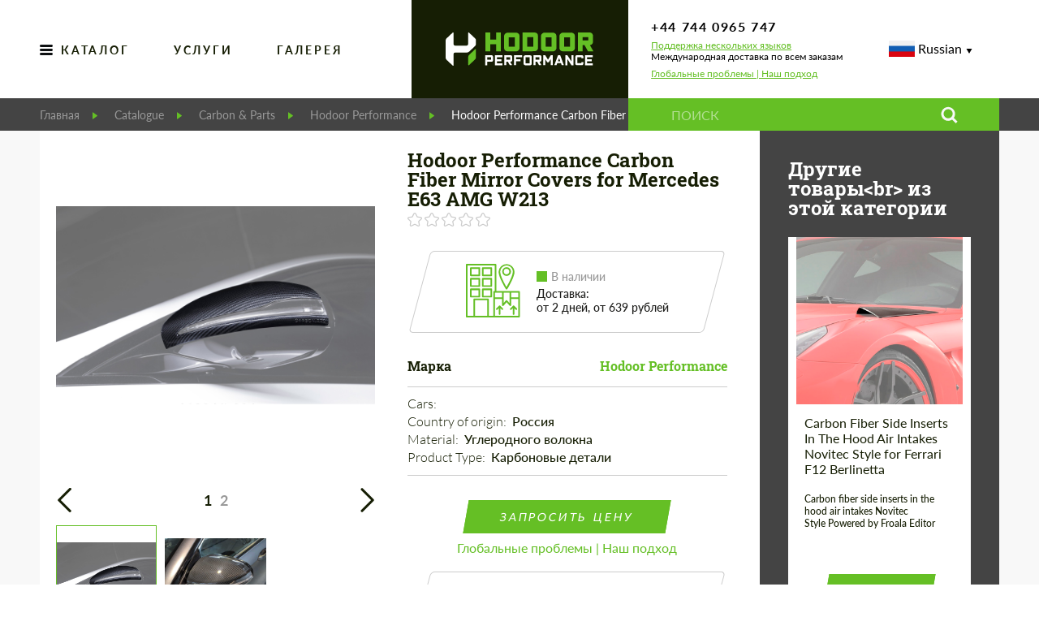

--- FILE ---
content_type: text/html; charset=utf-8
request_url: https://hodoor.ru/product/nakladki-na-zerkala-dlya-mercedes-e63-amg-w213
body_size: 46481
content:
<!doctype html>
<html data-n-head-ssr lang="ru-ru" data-n-head="%7B%22lang%22:%7B%22ssr%22:%22ru-ru%22%7D%7D">
<head >
    <meta data-n-head="ssr" charset="utf-8"><meta data-n-head="ssr" name="viewport" content="width=device-width, initial-scale=1"><meta data-n-head="ssr" data-hid="SKYPE_TOOLBAR" name="SKYPE_TOOLBAR" content="SKYPE_TOOLBAR_PARSER_COMPATIBLE"><meta data-n-head="ssr" http-equiv="X-UA-Compatible" content="IE=edge,chrome=1"><meta data-n-head="ssr" name="robots" content="noindex, nofollow"><meta data-n-head="ssr" data-hid="og:type" name="og:type" content="website"><meta data-n-head="ssr" data-hid="og:url" name="og:url" content="https://hodoor.ru/product/nakladki-na-zerkala-dlya-mercedes-e63-amg-w213"><meta data-n-head="ssr" data-hid="og:title" name="og:title" content="Hodoor Performance Carbon Fiber Mirror Covers for Mercedes E63 AMG W213 Купить с доставкой, установкой, доступной ценой и гарантией"><meta data-n-head="ssr" data-hid="description" name="description" content="Hodoor Performance Carbon Fiber Mirror Covers for Mercedes E63 AMG W213 Огромный выбор автомобильных товаров в магазине Hodoor Performance Store. Тысячи товаров! Закажи сейчас со скидкой! Гарантировать. Доставка по всему миру! Безопасная оплата. Установка в 50 странах мира."><meta data-n-head="ssr" data-hid="og:description" name="og:description" content="Hodoor Performance Carbon Fiber Mirror Covers for Mercedes E63 AMG W213 Огромный выбор автомобильных товаров в магазине Hodoor Performance Store. Тысячи товаров! Закажи сейчас со скидкой! Гарантировать. Доставка по всему миру! Безопасная оплата. Установка в 50 странах мира."><title>Hodoor Performance Carbon Fiber Mirror Covers for Mercedes E63 AMG W213 Купить с доставкой, установкой, доступной ценой и гарантией</title><link data-n-head="ssr" rel="icon" type="image/x-icon" href="/favicon.ico"><link data-n-head="ssr" rel="shortcut icon" type="image/x-icon" href="/favicon.ico"><script data-n-head="ssr" async src="//widget.trustpilot.com/bootstrap/v5/tp.widget.bootstrap.min.js" type="text/javascript"></script><link rel="preload" href="/_nuxt/4df1ddd.js" as="script"><link rel="preload" href="/_nuxt/2b4b0be.js" as="script"><link rel="preload" href="/_nuxt/7b30c7b.js" as="script"><link rel="preload" href="/_nuxt/d0e2aae.js" as="script"><link rel="preload" href="/_nuxt/fonts/fontawesome-webfont.674f50d.eot" as="font" type="font/eot" crossorigin><link rel="preload" href="/_nuxt/fonts/fontawesome-webfont.af7ae50.woff2" as="font" type="font/woff2" crossorigin><link rel="preload" href="/_nuxt/fonts/fontawesome-webfont.fee66e7.woff" as="font" type="font/woff" crossorigin><link rel="preload" href="/_nuxt/fonts/fontawesome-webfont.b06871f.ttf" as="font" type="font/ttf" crossorigin><link rel="preload" href="/_nuxt/fonts/RobotoSlab-Light.a2f110f.ttf" as="font" type="font/ttf" crossorigin><link rel="preload" href="/_nuxt/fonts/RobotoSlab-Regular.5868f73.ttf" as="font" type="font/ttf" crossorigin><link rel="preload" href="/_nuxt/fonts/RobotoSlab-Medium.db60934.ttf" as="font" type="font/ttf" crossorigin><link rel="preload" href="/_nuxt/fonts/RobotoSlab-SemiBold.f2b730c.ttf" as="font" type="font/ttf" crossorigin><link rel="preload" href="/_nuxt/fonts/RobotoSlab-Bold.1c21172.ttf" as="font" type="font/ttf" crossorigin><link rel="preload" href="/_nuxt/fonts/Lato-Light.2fe27d9.ttf" as="font" type="font/ttf" crossorigin><link rel="preload" href="/_nuxt/fonts/Lato-Regular.5d14391.ttf" as="font" type="font/ttf" crossorigin><link rel="preload" href="/_nuxt/fonts/Lato-Medium.59efc79.ttf" as="font" type="font/ttf" crossorigin><link rel="preload" href="/_nuxt/fonts/Lato-Semibold.9b24ccc.ttf" as="font" type="font/ttf" crossorigin><link rel="preload" href="/_nuxt/fonts/Lato-Bold.4035399.ttf" as="font" type="font/ttf" crossorigin><link rel="preload" href="/_nuxt/a7687ca.js" as="script"><link rel="preload" href="/_nuxt/be704c6.js" as="script"><link rel="preload" href="/_nuxt/24ac1ad.js" as="script"><link rel="preload" href="/_nuxt/83aae1d.js" as="script"><link rel="preload" href="/_nuxt/c252394.js" as="script"><link rel="preload" href="/_nuxt/14d72a8.js" as="script"><link rel="preload" href="/_nuxt/59b53cf.js" as="script"><style data-vue-ssr-id="4f0dd5a3:0 2ec07acc:0 c4462414:0 0ad3a9df:0 5f3d9879:0 7ca124a2:0 bf9a1dea:0 3c528054:0 449b16b5:0 65415658:0 21dfc8ee:0 36cdd206:0 43d06e0b:0 0ebdaf2c:0 34838198:0 31674d9d:0 d7bbf424:0 532325ab:0 5463bc74:0 7448b599:0 6e31c819:0 3996b06a:0 4ba78386:0 36fb9865:0 0ebfb198:0 2b4364dd:0 6f2aab00:0 406b1402:0 282068d1:0 0d3862c6:0 4d6c686f:0 3b4966fa:0 1c938124:0 d4c90662:0 e2f93c8e:0 47c41b9d:0">.country-select{display:inline-block;position:relative}.country-select *{box-sizing:border-box}.country-select .hide{display:none}.country-select .v-hide{visibility:hidden}.country-select input,.country-select input[type=text]{margin-bottom:0!important;margin-right:0;margin-top:0!important;padding-right:36px;position:relative;z-index:0}.country-select .flag-dropdown{bottom:0;padding:1px;position:absolute;right:0;top:0}.country-select .selected-flag{height:100%;padding:0 0 0 8px;position:relative;width:36px;z-index:1}.country-select .selected-flag .flag{bottom:0;margin:auto;position:absolute;top:0}.country-select .selected-flag .arrow{border-left:3px solid transparent;border-right:3px solid transparent;border-top:4px solid #555;height:0;margin-top:-2px;position:absolute;right:6px;top:50%;width:0}.country-select .selected-flag .arrow.up{border-bottom:4px solid #555;border-top:none}.country-select .country-list{background-color:#fff;border:1px solid #ccc;box-shadow:1px 1px 4px rgba(0,0,0,.2);list-style:none;margin:0 0 0 -1px;max-height:200px;overflow-y:scroll;padding:0;position:absolute;text-align:left;white-space:nowrap;z-index:2}.country-select .country-list .flag{display:inline-block;margin-right:6px;width:20px}@media (max-width:500px){.country-select .country-list{white-space:normal}}.country-select .country-list .divider{border-bottom:1px solid #ccc;margin-bottom:5px;padding-bottom:5px}.country-select .country-list .country{padding:5px 10px}.country-select .country-list .country.highlight{background-color:rgba(0,0,0,.05)}.country-select .country-list .country-name,.country-select .country-list .flag{vertical-align:middle}.country-select.inside input,.country-select.inside input[type=text]{margin-left:0;padding-left:52px;padding-right:6px}.country-select.inside .flag-dropdown{left:0;right:auto}.country-select.inside .selected-flag{width:46px}.country-select.inside .flag-dropdown:hover{cursor:pointer}.country-select.inside .flag-dropdown:hover .selected-flag{background-color:rgba(0,0,0,.05)}.country-select.inside input[disabled]+.flag-dropdown:hover,.country-select.inside input[readonly]+.flag-dropdown:hover{cursor:default}.country-select.inside input[disabled]+.flag-dropdown:hover .selected-flag,.country-select.inside input[readonly]+.flag-dropdown:hover .selected-flag{background-color:transparent}.country-select .flag{background-color:#dbdbdb;background-image:url(/_nuxt/img/flags_country_select.ae33aca.png);background-position:20px 0;background-repeat:no-repeat;box-shadow:0 0 1px 0 #888;height:15px;width:20px}.country-select .flag.be{width:18px}.country-select .flag.ch{width:15px}.country-select .flag.mc{width:19px}.country-select .flag.ne{width:18px}.country-select .flag.np{width:13px}@media only screen and (-webkit-min-device-pixel-ratio:2),only screen and (min-device-pixel-ratio:2),only screen and (min-resolution:192dpi),only screen and (min-resolution:2dppx){.country-select .flag{background-image:url(/_nuxt/img/flags_country_select.ae33aca.png);background-size:5630px 15px}}.country-select .flag.ac{background-position:0 0;height:10px}.country-select .flag.ad{background-position:-22px 0;height:14px}.country-select .flag.ae{background-position:-44px 0;height:10px}.country-select .flag.af{background-position:-66px 0;height:14px}.country-select .flag.ag{background-position:-88px 0;height:14px}.country-select .flag.ai{background-position:-110px 0;height:10px}.country-select .flag.al{background-position:-132px 0;height:15px}.country-select .flag.am{background-position:-154px 0;height:10px}.country-select .flag.ao{background-position:-176px 0;height:14px}.country-select .flag.aq{background-position:-198px 0;height:14px}.country-select .flag.ar{background-position:-220px 0;height:13px}.country-select .flag.as{background-position:-242px 0;height:10px}.country-select .flag.at{background-position:-264px 0;height:14px}.country-select .flag.au{background-position:-286px 0;height:10px}.country-select .flag.aw{background-position:-308px 0;height:14px}.country-select .flag.ax{background-position:-330px 0;height:13px}.country-select .flag.az{background-position:-352px 0;height:10px}.country-select .flag.ba{background-position:-374px 0;height:10px}.country-select .flag.bb{background-position:-396px 0;height:14px}.country-select .flag.bd{background-position:-418px 0;height:12px}.country-select .flag.be{background-position:-440px 0;height:15px}.country-select .flag.bf{background-position:-460px 0;height:14px}.country-select .flag.bg{background-position:-482px 0;height:12px}.country-select .flag.bh{background-position:-504px 0;height:12px}.country-select .flag.bi{background-position:-526px 0;height:12px}.country-select .flag.bj{background-position:-548px 0;height:14px}.country-select .flag.bl{background-position:-570px 0;height:14px}.country-select .flag.bm{background-position:-592px 0;height:10px}.country-select .flag.bn{background-position:-614px 0;height:10px}.country-select .flag.bo{background-position:-636px 0;height:14px}.country-select .flag.bq{background-position:-658px 0;height:14px}.country-select .flag.br{background-position:-680px 0;height:14px}.country-select .flag.bs{background-position:-702px 0;height:10px}.country-select .flag.bt{background-position:-724px 0;height:14px}.country-select .flag.bv{background-position:-746px 0;height:15px}.country-select .flag.bw{background-position:-768px 0;height:14px}.country-select .flag.by{background-position:-790px 0;height:10px}.country-select .flag.bz{background-position:-812px 0;height:14px}.country-select .flag.ca{background-position:-834px 0;height:10px}.country-select .flag.cc{background-position:-856px 0;height:10px}.country-select .flag.cd{background-position:-878px 0;height:15px}.country-select .flag.cf{background-position:-900px 0;height:14px}.country-select .flag.cg{background-position:-922px 0;height:14px}.country-select .flag.ch{background-position:-944px 0;height:15px}.country-select .flag.ci{background-position:-961px 0;height:14px}.country-select .flag.ck{background-position:-983px 0;height:10px}.country-select .flag.cl{background-position:-1005px 0;height:14px}.country-select .flag.cm{background-position:-1027px 0;height:14px}.country-select .flag.cn{background-position:-1049px 0;height:14px}.country-select .flag.co{background-position:-1071px 0;height:14px}.country-select .flag.cp{background-position:-1093px 0;height:14px}.country-select .flag.cr{background-position:-1115px 0;height:12px}.country-select .flag.cu{background-position:-1137px 0;height:10px}.country-select .flag.cv{background-position:-1159px 0;height:12px}.country-select .flag.cw{background-position:-1181px 0;height:14px}.country-select .flag.cx{background-position:-1203px 0;height:10px}.country-select .flag.cy{background-position:-1225px 0;height:13px}.country-select .flag.cz{background-position:-1247px 0;height:14px}.country-select .flag.de{background-position:-1269px 0;height:12px}.country-select .flag.dg{background-position:-1291px 0;height:10px}.country-select .flag.dj{background-position:-1313px 0;height:14px}.country-select .flag.dk{background-position:-1335px 0;height:15px}.country-select .flag.dm{background-position:-1357px 0;height:10px}.country-select .flag.do{background-position:-1379px 0;height:13px}.country-select .flag.dz{background-position:-1401px 0;height:14px}.country-select .flag.ea{background-position:-1423px 0;height:14px}.country-select .flag.ec{background-position:-1445px 0;height:14px}.country-select .flag.ee{background-position:-1467px 0;height:13px}.country-select .flag.eg{background-position:-1489px 0;height:14px}.country-select .flag.eh{background-position:-1511px 0;height:10px}.country-select .flag.er{background-position:-1533px 0;height:10px}.country-select .flag.es{background-position:-1555px 0;height:14px}.country-select .flag.et{background-position:-1577px 0;height:10px}.country-select .flag.eu{background-position:-1599px 0;height:14px}.country-select .flag.fi{background-position:-1621px 0;height:12px}.country-select .flag.fj{background-position:-1643px 0;height:10px}.country-select .flag.fk{background-position:-1665px 0;height:10px}.country-select .flag.fm{background-position:-1687px 0;height:11px}.country-select .flag.fo{background-position:-1709px 0;height:15px}.country-select .flag.fr{background-position:-1731px 0;height:14px}.country-select .flag.ga{background-position:-1753px 0;height:15px}.country-select .flag.gb{background-position:-1775px 0;height:10px}.country-select .flag.gd{background-position:-1797px 0;height:12px}.country-select .flag.ge{background-position:-1819px 0;height:14px}.country-select .flag.gf{background-position:-1841px 0;height:14px}.country-select .flag.gg{background-position:-1863px 0;height:14px}.country-select .flag.gh{background-position:-1885px 0;height:14px}.country-select .flag.gi{background-position:-1907px 0;height:10px}.country-select .flag.gl{background-position:-1929px 0;height:14px}.country-select .flag.gm{background-position:-1951px 0;height:14px}.country-select .flag.gn{background-position:-1973px 0;height:14px}.country-select .flag.gp{background-position:-1995px 0;height:14px}.country-select .flag.gq{background-position:-2017px 0;height:14px}.country-select .flag.gr{background-position:-2039px 0;height:14px}.country-select .flag.gs{background-position:-2061px 0;height:10px}.country-select .flag.gt{background-position:-2083px 0;height:13px}.country-select .flag.gu{background-position:-2105px 0;height:11px}.country-select .flag.gw{background-position:-2127px 0;height:10px}.country-select .flag.gy{background-position:-2149px 0;height:12px}.country-select .flag.hk{background-position:-2171px 0;height:14px}.country-select .flag.hm{background-position:-2193px 0;height:10px}.country-select .flag.hn{background-position:-2215px 0;height:10px}.country-select .flag.hr{background-position:-2237px 0;height:10px}.country-select .flag.ht{background-position:-2259px 0;height:12px}.country-select .flag.hu{background-position:-2281px 0;height:10px}.country-select .flag.ic{background-position:-2303px 0;height:14px}.country-select .flag.id{background-position:-2325px 0;height:14px}.country-select .flag.ie{background-position:-2347px 0;height:10px}.country-select .flag.il{background-position:-2369px 0;height:15px}.country-select .flag.im{background-position:-2391px 0;height:10px}.country-select .flag.in{background-position:-2413px 0;height:14px}.country-select .flag.io{background-position:-2435px 0;height:10px}.country-select .flag.iq{background-position:-2457px 0;height:14px}.country-select .flag.ir{background-position:-2479px 0;height:12px}.country-select .flag.is{background-position:-2501px 0;height:15px}.country-select .flag.it{background-position:-2523px 0;height:14px}.country-select .flag.je{background-position:-2545px 0;height:12px}.country-select .flag.jm{background-position:-2567px 0;height:10px}.country-select .flag.jo{background-position:-2589px 0;height:10px}.country-select .flag.jp{background-position:-2611px 0;height:14px}.country-select .flag.ke{background-position:-2633px 0;height:14px}.country-select .flag.kg{background-position:-2655px 0;height:12px}.country-select .flag.kh{background-position:-2677px 0;height:13px}.country-select .flag.ki{background-position:-2699px 0;height:10px}.country-select .flag.km{background-position:-2721px 0;height:12px}.country-select .flag.kn{background-position:-2743px 0;height:14px}.country-select .flag.kp{background-position:-2765px 0;height:10px}.country-select .flag.kr{background-position:-2787px 0;height:14px}.country-select .flag.kw{background-position:-2809px 0;height:10px}.country-select .flag.ky{background-position:-2831px 0;height:10px}.country-select .flag.kz{background-position:-2853px 0;height:10px}.country-select .flag.la{background-position:-2875px 0;height:14px}.country-select .flag.lb{background-position:-2897px 0;height:14px}.country-select .flag.lc{background-position:-2919px 0;height:10px}.country-select .flag.li{background-position:-2941px 0;height:12px}.country-select .flag.lk{background-position:-2963px 0;height:10px}.country-select .flag.lr{background-position:-2985px 0;height:11px}.country-select .flag.ls{background-position:-3007px 0;height:14px}.country-select .flag.lt{background-position:-3029px 0;height:12px}.country-select .flag.lu{background-position:-3051px 0;height:12px}.country-select .flag.lv{background-position:-3073px 0;height:10px}.country-select .flag.ly{background-position:-3095px 0;height:10px}.country-select .flag.ma{background-position:-3117px 0;height:14px}.country-select .flag.mc{background-position:-3139px 0;height:15px}.country-select .flag.md{background-position:-3160px 0;height:10px}.country-select .flag.me{background-position:-3182px 0;height:10px}.country-select .flag.mf{background-position:-3204px 0;height:14px}.country-select .flag.mg{background-position:-3226px 0;height:14px}.country-select .flag.mh{background-position:-3248px 0;height:11px}.country-select .flag.mk{background-position:-3270px 0;height:10px}.country-select .flag.ml{background-position:-3292px 0;height:14px}.country-select .flag.mm{background-position:-3314px 0;height:14px}.country-select .flag.mn{background-position:-3336px 0;height:10px}.country-select .flag.mo{background-position:-3358px 0;height:14px}.country-select .flag.mp{background-position:-3380px 0;height:10px}.country-select .flag.mq{background-position:-3402px 0;height:14px}.country-select .flag.mr{background-position:-3424px 0;height:14px}.country-select .flag.ms{background-position:-3446px 0;height:10px}.country-select .flag.mt{background-position:-3468px 0;height:14px}.country-select .flag.mu{background-position:-3490px 0;height:14px}.country-select .flag.mv{background-position:-3512px 0;height:14px}.country-select .flag.mw{background-position:-3534px 0;height:14px}.country-select .flag.mx{background-position:-3556px 0;height:12px}.country-select .flag.my{background-position:-3578px 0;height:10px}.country-select .flag.mz{background-position:-3600px 0;height:14px}.country-select .flag.na{background-position:-3622px 0;height:14px}.country-select .flag.nc{background-position:-3644px 0;height:10px}.country-select .flag.ne{background-position:-3666px 0;height:15px}.country-select .flag.nf{background-position:-3686px 0;height:10px}.country-select .flag.ng{background-position:-3708px 0;height:10px}.country-select .flag.ni{background-position:-3730px 0;height:12px}.country-select .flag.nl{background-position:-3752px 0;height:14px}.country-select .flag.no{background-position:-3774px 0;height:15px}.country-select .flag.np{background-color:transparent;background-position:-3796px 0;height:15px}.country-select .flag.nr{background-position:-3811px 0;height:10px}.country-select .flag.nu{background-position:-3833px 0;height:10px}.country-select .flag.nz{background-position:-3855px 0;height:10px}.country-select .flag.om{background-position:-3877px 0;height:10px}.country-select .flag.pa{background-position:-3899px 0;height:14px}.country-select .flag.pe{background-position:-3921px 0;height:14px}.country-select .flag.pf{background-position:-3943px 0;height:14px}.country-select .flag.pg{background-position:-3965px 0;height:15px}.country-select .flag.ph{background-position:-3987px 0;height:10px}.country-select .flag.pk{background-position:-4009px 0;height:14px}.country-select .flag.pl{background-position:-4031px 0;height:13px}.country-select .flag.pm{background-position:-4053px 0;height:14px}.country-select .flag.pn{background-position:-4075px 0;height:10px}.country-select .flag.pr{background-position:-4097px 0;height:14px}.country-select .flag.ps{background-position:-4119px 0;height:10px}.country-select .flag.pt{background-position:-4141px 0;height:14px}.country-select .flag.pw{background-position:-4163px 0;height:13px}.country-select .flag.py{background-position:-4185px 0;height:11px}.country-select .flag.qa{background-position:-4207px 0;height:8px}.country-select .flag.re{background-position:-4229px 0;height:14px}.country-select .flag.ro{background-position:-4251px 0;height:14px}.country-select .flag.rs{background-position:-4273px 0;height:14px}.country-select .flag.ru{background-position:-4295px 0;height:14px}.country-select .flag.rw{background-position:-4317px 0;height:14px}.country-select .flag.sa{background-position:-4339px 0;height:14px}.country-select .flag.sb{background-position:-4361px 0;height:10px}.country-select .flag.sc{background-position:-4383px 0;height:10px}.country-select .flag.sd{background-position:-4405px 0;height:10px}.country-select .flag.se{background-position:-4427px 0;height:13px}.country-select .flag.sg{background-position:-4449px 0;height:14px}.country-select .flag.sh{background-position:-4471px 0;height:10px}.country-select .flag.si{background-position:-4493px 0;height:10px}.country-select .flag.sj{background-position:-4515px 0;height:15px}.country-select .flag.sk{background-position:-4537px 0;height:14px}.country-select .flag.sl{background-position:-4559px 0;height:14px}.country-select .flag.sm{background-position:-4581px 0;height:15px}.country-select .flag.sn{background-position:-4603px 0;height:14px}.country-select .flag.so{background-position:-4625px 0;height:14px}.country-select .flag.sr{background-position:-4647px 0;height:14px}.country-select .flag.ss{background-position:-4669px 0;height:10px}.country-select .flag.st{background-position:-4691px 0;height:10px}.country-select .flag.sv{background-position:-4713px 0;height:12px}.country-select .flag.sx{background-position:-4735px 0;height:14px}.country-select .flag.sy{background-position:-4757px 0;height:14px}.country-select .flag.sz{background-position:-4779px 0;height:14px}.country-select .flag.ta{background-position:-4801px 0;height:10px}.country-select .flag.tc{background-position:-4823px 0;height:10px}.country-select .flag.td{background-position:-4845px 0;height:14px}.country-select .flag.tf{background-position:-4867px 0;height:14px}.country-select .flag.tg{background-position:-4889px 0;height:13px}.country-select .flag.th{background-position:-4911px 0;height:14px}.country-select .flag.tj{background-position:-4933px 0;height:10px}.country-select .flag.tk{background-position:-4955px 0;height:10px}.country-select .flag.tl{background-position:-4977px 0;height:10px}.country-select .flag.tm{background-position:-4999px 0;height:14px}.country-select .flag.tn{background-position:-5021px 0;height:14px}.country-select .flag.to{background-position:-5043px 0;height:10px}.country-select .flag.tr{background-position:-5065px 0;height:14px}.country-select .flag.tt{background-position:-5087px 0;height:12px}.country-select .flag.tv{background-position:-5109px 0;height:10px}.country-select .flag.tw{background-position:-5131px 0;height:14px}.country-select .flag.tz{background-position:-5153px 0;height:14px}.country-select .flag.ua{background-position:-5175px 0;height:14px}.country-select .flag.ug{background-position:-5197px 0;height:14px}.country-select .flag.um{background-position:-5219px 0;height:11px}.country-select .flag.us{background-position:-5241px 0;height:11px}.country-select .flag.uy{background-position:-5263px 0;height:14px}.country-select .flag.uz{background-position:-5285px 0;height:10px}.country-select .flag.va{background-position:-5307px 0;height:15px;width:15px}.country-select .flag.vc{background-position:-5324px 0;height:14px}.country-select .flag.ve{background-position:-5346px 0;height:14px}.country-select .flag.vg{background-position:-5368px 0;height:10px}.country-select .flag.vi{background-position:-5390px 0;height:14px}.country-select .flag.vn{background-position:-5412px 0;height:14px}.country-select .flag.vu{background-position:-5434px 0;height:12px}.country-select .flag.wf{background-position:-5456px 0;height:14px}.country-select .flag.ws{background-position:-5478px 0;height:10px}.country-select .flag.xk{background-position:-5500px 0;height:15px}.country-select .flag.ye{background-position:-5522px 0;height:14px}.country-select .flag.yt{background-position:-5544px 0;height:14px}.country-select .flag.za{background-position:-5566px 0;height:14px}.country-select .flag.zm{background-position:-5588px 0;height:14px}.country-select .flag.zw{background-position:-5610px 0;height:10px}.country-select{width:100%}body.compensate-for-scrollbar{overflow:hidden}.fancybox-active{height:auto}.fancybox-is-hidden{left:-9999px;margin:0;position:absolute!important;top:-9999px;visibility:hidden}.fancybox-container{-webkit-backface-visibility:hidden;height:100%;left:0;outline:none;position:fixed;-webkit-tap-highlight-color:transparent;top:0;touch-action:manipulation;transform:translateZ(0);width:100%;z-index:99992}.fancybox-container *{box-sizing:border-box}.fancybox-bg,.fancybox-inner,.fancybox-outer,.fancybox-stage{bottom:0;left:0;position:absolute;right:0;top:0}.fancybox-outer{-webkit-overflow-scrolling:touch;overflow-y:auto}.fancybox-bg{background:#1e1e1e;opacity:0;transition-duration:inherit;transition-property:opacity;transition-timing-function:cubic-bezier(.47,0,.74,.71)}.fancybox-is-open .fancybox-bg{opacity:.9;transition-timing-function:cubic-bezier(.22,.61,.36,1)}.fancybox-caption,.fancybox-infobar,.fancybox-navigation .fancybox-button,.fancybox-toolbar{direction:ltr;opacity:0;position:absolute;transition:opacity .25s ease,visibility 0s ease .25s;visibility:hidden;z-index:99997}.fancybox-show-caption .fancybox-caption,.fancybox-show-infobar .fancybox-infobar,.fancybox-show-nav .fancybox-navigation .fancybox-button,.fancybox-show-toolbar .fancybox-toolbar{opacity:1;transition:opacity .25s ease 0s,visibility 0s ease 0s;visibility:visible}.fancybox-infobar{color:#ccc;font-size:13px;-webkit-font-smoothing:subpixel-antialiased;height:44px;left:0;line-height:44px;min-width:44px;mix-blend-mode:difference;padding:0 10px;pointer-events:none;top:0;-webkit-touch-callout:none;-webkit-user-select:none;-moz-user-select:none;user-select:none}.fancybox-toolbar{right:0;top:0}.fancybox-stage{direction:ltr;overflow:visible;transform:translateZ(0);z-index:99994}.fancybox-is-open .fancybox-stage{overflow:hidden}.fancybox-slide{-webkit-backface-visibility:hidden;display:none;height:100%;left:0;outline:none;overflow:auto;-webkit-overflow-scrolling:touch;padding:44px;position:absolute;text-align:center;top:0;transition-property:transform,opacity;white-space:normal;width:100%;z-index:99994}.fancybox-slide:before{content:"";display:inline-block;font-size:0;height:100%;vertical-align:middle;width:0}.fancybox-is-sliding .fancybox-slide,.fancybox-slide--current,.fancybox-slide--next,.fancybox-slide--previous{display:block}.fancybox-slide--image{overflow:hidden;padding:44px 0}.fancybox-slide--image:before{display:none}.fancybox-slide--html{padding:6px}.fancybox-content{background:#fff;display:inline-block;margin:0;max-width:100%;overflow:auto;-webkit-overflow-scrolling:touch;padding:44px;position:relative;text-align:left;vertical-align:middle}.fancybox-slide--image .fancybox-content{animation-timing-function:cubic-bezier(.5,0,.14,1);-webkit-backface-visibility:hidden;background:transparent;background-repeat:no-repeat;background-size:100% 100%;left:0;max-width:none;overflow:visible;padding:0;position:absolute;top:0;transform-origin:top left;transition-property:transform,opacity;-webkit-user-select:none;-moz-user-select:none;user-select:none;z-index:99995}.fancybox-can-zoomOut .fancybox-content{cursor:zoom-out}.fancybox-can-zoomIn .fancybox-content{cursor:zoom-in}.fancybox-can-pan .fancybox-content,.fancybox-can-swipe .fancybox-content{cursor:grab}.fancybox-is-grabbing .fancybox-content{cursor:grabbing}.fancybox-container [data-selectable=true]{cursor:text}.fancybox-image,.fancybox-spaceball{background:transparent;border:0;height:100%;left:0;margin:0;max-height:none;max-width:none;padding:0;position:absolute;top:0;-webkit-user-select:none;-moz-user-select:none;user-select:none;width:100%}.fancybox-spaceball{z-index:1}.fancybox-slide--iframe .fancybox-content,.fancybox-slide--map .fancybox-content,.fancybox-slide--pdf .fancybox-content,.fancybox-slide--video .fancybox-content{height:100%;overflow:visible;padding:0;width:100%}.fancybox-slide--video .fancybox-content{background:#000}.fancybox-slide--map .fancybox-content{background:#e5e3df}.fancybox-slide--iframe .fancybox-content{background:#fff}.fancybox-iframe,.fancybox-video{background:transparent;border:0;display:block;height:100%;margin:0;overflow:hidden;padding:0;width:100%}.fancybox-iframe{left:0;position:absolute;top:0}.fancybox-error{background:#fff;cursor:default;max-width:400px;padding:40px;width:100%}.fancybox-error p{color:#444;font-size:16px;line-height:20px;margin:0;padding:0}.fancybox-button{background:rgba(30,30,30,.6);border:0;border-radius:0;box-shadow:none;cursor:pointer;display:inline-block;height:44px;margin:0;padding:10px;position:relative;transition:color .2s;vertical-align:top;visibility:inherit;width:44px}.fancybox-button,.fancybox-button:link,.fancybox-button:visited{color:#ccc}.fancybox-button:hover{color:#fff}.fancybox-button:focus{outline:none}.fancybox-button.fancybox-focus{outline:1px dotted}.fancybox-button[disabled],.fancybox-button[disabled]:hover{color:#888;cursor:default;outline:none}.fancybox-button div{height:100%}.fancybox-button svg{display:block;height:100%;overflow:visible;position:relative;width:100%}.fancybox-button svg path{fill:currentColor;stroke-width:0}.fancybox-button--fsenter svg:nth-child(2),.fancybox-button--fsexit svg:first-child,.fancybox-button--pause svg:first-child,.fancybox-button--play svg:nth-child(2){display:none}.fancybox-progress{background:#ff5268;height:2px;left:0;position:absolute;right:0;top:0;transform:scaleX(0);transform-origin:0;transition-property:transform;transition-timing-function:linear;z-index:99998}.fancybox-close-small{background:transparent;border:0;border-radius:0;color:#ccc;cursor:pointer;opacity:.8;padding:8px;position:absolute;right:-12px;top:-44px;z-index:401}.fancybox-close-small:hover{color:#fff;opacity:1}.fancybox-slide--html .fancybox-close-small{color:currentColor;padding:10px;right:0;top:0}.fancybox-slide--image.fancybox-is-scaling .fancybox-content{overflow:hidden}.fancybox-is-scaling .fancybox-close-small,.fancybox-is-zoomable.fancybox-can-pan .fancybox-close-small{display:none}.fancybox-navigation .fancybox-button{background-clip:content-box;height:100px;opacity:0;position:absolute;top:calc(50% - 50px);width:70px}.fancybox-navigation .fancybox-button div{padding:7px}.fancybox-navigation .fancybox-button--arrow_left{left:0;left:env(safe-area-inset-left);padding:31px 26px 31px 6px}.fancybox-navigation .fancybox-button--arrow_right{padding:31px 6px 31px 26px;right:0;right:env(safe-area-inset-right)}.fancybox-caption{background:linear-gradient(0deg,rgba(0,0,0,.85),rgba(0,0,0,.3) 50%,rgba(0,0,0,.15) 65%,rgba(0,0,0,.075) 75.5%,rgba(0,0,0,.037) 82.85%,rgba(0,0,0,.019) 88%,transparent);bottom:0;color:#eee;font-size:14px;font-weight:400;left:0;line-height:1.5;padding:75px 44px 25px;pointer-events:none;right:0;text-align:center;z-index:99996}@supports (padding:max(0px)){.fancybox-caption{padding:75px max(44px,env(safe-area-inset-right)) max(25px,env(safe-area-inset-bottom)) max(44px,env(safe-area-inset-left))}}.fancybox-caption--separate{margin-top:-50px}.fancybox-caption__body{max-height:50vh;overflow:auto;pointer-events:all}.fancybox-caption a,.fancybox-caption a:link,.fancybox-caption a:visited{color:#ccc;-webkit-text-decoration:none;text-decoration:none}.fancybox-caption a:hover{color:#fff;-webkit-text-decoration:underline;text-decoration:underline}.fancybox-loading{animation:a 1s linear infinite;background:transparent;border:4px solid;border-color:#888 #888 #fff;border-radius:50%;height:50px;left:50%;margin:-25px 0 0 -25px;opacity:.7;padding:0;position:absolute;top:50%;width:50px;z-index:99999}@keyframes a{to{transform:rotate(1turn)}}.fancybox-animated{transition-timing-function:cubic-bezier(0,0,.25,1)}.fancybox-fx-slide.fancybox-slide--previous{opacity:0;transform:translate3d(-100%,0,0)}.fancybox-fx-slide.fancybox-slide--next{opacity:0;transform:translate3d(100%,0,0)}.fancybox-fx-slide.fancybox-slide--current{opacity:1;transform:translateZ(0)}.fancybox-fx-fade.fancybox-slide--next,.fancybox-fx-fade.fancybox-slide--previous{opacity:0;transition-timing-function:cubic-bezier(.19,1,.22,1)}.fancybox-fx-fade.fancybox-slide--current{opacity:1}.fancybox-fx-zoom-in-out.fancybox-slide--previous{opacity:0;transform:scale3d(1.5,1.5,1.5)}.fancybox-fx-zoom-in-out.fancybox-slide--next{opacity:0;transform:scale3d(.5,.5,.5)}.fancybox-fx-zoom-in-out.fancybox-slide--current{opacity:1;transform:scaleX(1)}.fancybox-fx-rotate.fancybox-slide--previous{opacity:0;transform:rotate(-1turn)}.fancybox-fx-rotate.fancybox-slide--next{opacity:0;transform:rotate(1turn)}.fancybox-fx-rotate.fancybox-slide--current{opacity:1;transform:rotate(0deg)}.fancybox-fx-circular.fancybox-slide--previous{opacity:0;transform:scale3d(0,0,0) translate3d(-100%,0,0)}.fancybox-fx-circular.fancybox-slide--next{opacity:0;transform:scale3d(0,0,0) translate3d(100%,0,0)}.fancybox-fx-circular.fancybox-slide--current{opacity:1;transform:scaleX(1) translateZ(0)}.fancybox-fx-tube.fancybox-slide--previous{transform:translate3d(-100%,0,0) scale(.1) skew(-10deg)}.fancybox-fx-tube.fancybox-slide--next{transform:translate3d(100%,0,0) scale(.1) skew(10deg)}.fancybox-fx-tube.fancybox-slide--current{transform:translateZ(0) scale(1)}@media (max-height:576px){.fancybox-slide{padding-left:6px;padding-right:6px}.fancybox-slide--image{padding:6px 0}.fancybox-close-small{right:-6px}.fancybox-slide--image .fancybox-close-small{background:#4e4e4e;color:#f2f4f6;height:36px;opacity:1;padding:6px;right:0;top:0;width:36px}.fancybox-caption{padding-left:12px;padding-right:12px}@supports (padding:max(0px)){.fancybox-caption{padding-left:max(12px,env(safe-area-inset-left));padding-right:max(12px,env(safe-area-inset-right))}}}.fancybox-share{background:#f4f4f4;border-radius:3px;max-width:90%;padding:30px;text-align:center}.fancybox-share h1{color:#222;font-size:35px;font-weight:700;margin:0 0 20px}.fancybox-share p{margin:0;padding:0}.fancybox-share__button{border:0;border-radius:3px;display:inline-block;font-size:14px;font-weight:700;line-height:40px;margin:0 5px 10px;min-width:130px;padding:0 15px;-webkit-text-decoration:none;text-decoration:none;transition:all .2s;-webkit-user-select:none;-moz-user-select:none;user-select:none;white-space:nowrap}.fancybox-share__button:link,.fancybox-share__button:visited{color:#fff}.fancybox-share__button:hover{-webkit-text-decoration:none;text-decoration:none}.fancybox-share__button--fb{background:#3b5998}.fancybox-share__button--fb:hover{background:#344e86}.fancybox-share__button--pt{background:#bd081d}.fancybox-share__button--pt:hover{background:#aa0719}.fancybox-share__button--tw{background:#1da1f2}.fancybox-share__button--tw:hover{background:#0d95e8}.fancybox-share__button svg{height:25px;margin-right:7px;position:relative;top:-1px;vertical-align:middle;width:25px}.fancybox-share__button svg path{fill:#fff}.fancybox-share__input{background:transparent;border:0;border-bottom:1px solid #d7d7d7;border-radius:0;color:#5d5b5b;font-size:14px;margin:10px 0 0;outline:none;padding:10px 15px;width:100%}.fancybox-thumbs{background:#ddd;bottom:0;display:none;margin:0;-webkit-overflow-scrolling:touch;-ms-overflow-style:-ms-autohiding-scrollbar;padding:2px 2px 4px;position:absolute;right:0;-webkit-tap-highlight-color:rgba(0,0,0,0);top:0;width:212px;z-index:99995}.fancybox-thumbs-x{overflow-x:auto;overflow-y:hidden}.fancybox-show-thumbs .fancybox-thumbs{display:block}.fancybox-show-thumbs .fancybox-inner{right:212px}.fancybox-thumbs__list{font-size:0;height:100%;list-style:none;margin:0;overflow-x:hidden;overflow-y:auto;padding:0;position:absolute;position:relative;white-space:nowrap;width:100%}.fancybox-thumbs-x .fancybox-thumbs__list{overflow:hidden}.fancybox-thumbs-y .fancybox-thumbs__list::-webkit-scrollbar{width:7px}.fancybox-thumbs-y .fancybox-thumbs__list::-webkit-scrollbar-track{background:#fff;border-radius:10px;box-shadow:inset 0 0 6px rgba(0,0,0,.3)}.fancybox-thumbs-y .fancybox-thumbs__list::-webkit-scrollbar-thumb{background:#2a2a2a;border-radius:10px}.fancybox-thumbs__list a{backface-visibility:hidden;background-color:rgba(0,0,0,.1);background-position:50%;background-repeat:no-repeat;background-size:cover;cursor:pointer;float:left;height:75px;margin:2px;max-height:calc(100% - 8px);max-width:calc(50% - 4px);outline:none;overflow:hidden;padding:0;position:relative;-webkit-tap-highlight-color:transparent;width:100px}.fancybox-thumbs__list a:before{border:6px solid #ff5268;bottom:0;content:"";left:0;opacity:0;position:absolute;right:0;top:0;transition:all .2s cubic-bezier(.25,.46,.45,.94);z-index:99991}.fancybox-thumbs__list a:focus:before{opacity:.5}.fancybox-thumbs__list a.fancybox-thumbs-active:before{opacity:1}@media (max-width:576px){.fancybox-thumbs{width:110px}.fancybox-show-thumbs .fancybox-inner{right:110px}.fancybox-thumbs__list a{max-width:calc(100% - 10px)}}/*!
 *  Font Awesome 4.7.0 by @davegandy - http://fontawesome.io - @fontawesome
 *  License - http://fontawesome.io/license (Font: SIL OFL 1.1, CSS: MIT License)
 */@font-face{font-family:"FontAwesome";font-style:normal;font-weight:400;src:url(/_nuxt/fonts/fontawesome-webfont.674f50d.eot);src:url(/_nuxt/fonts/fontawesome-webfont.674f50d.eot?#iefix&v=4.7.0) format("embedded-opentype"),url(/_nuxt/fonts/fontawesome-webfont.af7ae50.woff2) format("woff2"),url(/_nuxt/fonts/fontawesome-webfont.fee66e7.woff) format("woff"),url(/_nuxt/fonts/fontawesome-webfont.b06871f.ttf) format("truetype")}.fa{display:inline-block;font:normal normal normal 14px/1 FontAwesome;font-size:inherit;text-rendering:auto;-webkit-font-smoothing:antialiased;-moz-osx-font-smoothing:grayscale}.fa-lg{font-size:1.33333333em;line-height:.75em;vertical-align:-15%}.fa-2x{font-size:2em}.fa-3x{font-size:3em}.fa-4x{font-size:4em}.fa-5x{font-size:5em}.fa-fw{text-align:center;width:1.28571429em}.fa-ul{list-style-type:none;margin-left:2.14285714em;padding-left:0}.fa-ul>li{position:relative}.fa-li{left:-2.14285714em;position:absolute;text-align:center;top:.14285714em;width:2.14285714em}.fa-li.fa-lg{left:-1.85714286em}.fa-border{border:.08em solid #eee;border-radius:.1em;padding:.2em .25em .15em}.fa-pull-left{float:left}.fa-pull-right{float:right}.fa.fa-pull-left{margin-right:.3em}.fa.fa-pull-right{margin-left:.3em}.pull-right{float:right}.pull-left{float:left}.fa.pull-left{margin-right:.3em}.fa.pull-right{margin-left:.3em}.fa-spin{animation:fa-spin 2s linear infinite}.fa-pulse{animation:fa-spin 1s steps(8) infinite}@keyframes fa-spin{0%{transform:rotate(0deg)}to{transform:rotate(359deg)}}.fa-rotate-90{-ms-filter:"progid:DXImageTransform.Microsoft.BasicImage(rotation=1)";transform:rotate(90deg)}.fa-rotate-180{-ms-filter:"progid:DXImageTransform.Microsoft.BasicImage(rotation=2)";transform:rotate(180deg)}.fa-rotate-270{-ms-filter:"progid:DXImageTransform.Microsoft.BasicImage(rotation=3)";transform:rotate(270deg)}.fa-flip-horizontal{-ms-filter:"progid:DXImageTransform.Microsoft.BasicImage(rotation=0, mirror=1)";transform:scaleX(-1)}.fa-flip-vertical{-ms-filter:"progid:DXImageTransform.Microsoft.BasicImage(rotation=2, mirror=1)";transform:scaleY(-1)}:root .fa-flip-horizontal,:root .fa-flip-vertical,:root .fa-rotate-180,:root .fa-rotate-270,:root .fa-rotate-90{filter:none}.fa-stack{display:inline-block;height:2em;line-height:2em;position:relative;vertical-align:middle;width:2em}.fa-stack-1x,.fa-stack-2x{left:0;position:absolute;text-align:center;width:100%}.fa-stack-1x{line-height:inherit}.fa-stack-2x{font-size:2em}.fa-inverse{color:#fff}.fa-glass:before{content:"\f000"}.fa-music:before{content:"\f001"}.fa-search:before{content:"\f002"}.fa-envelope-o:before{content:"\f003"}.fa-heart:before{content:"\f004"}.fa-star:before{content:"\f005"}.fa-star-o:before{content:"\f006"}.fa-user:before{content:"\f007"}.fa-film:before{content:"\f008"}.fa-th-large:before{content:"\f009"}.fa-th:before{content:"\f00a"}.fa-th-list:before{content:"\f00b"}.fa-check:before{content:"\f00c"}.fa-close:before,.fa-remove:before,.fa-times:before{content:"\f00d"}.fa-search-plus:before{content:"\f00e"}.fa-search-minus:before{content:"\f010"}.fa-power-off:before{content:"\f011"}.fa-signal:before{content:"\f012"}.fa-cog:before,.fa-gear:before{content:"\f013"}.fa-trash-o:before{content:"\f014"}.fa-home:before{content:"\f015"}.fa-file-o:before{content:"\f016"}.fa-clock-o:before{content:"\f017"}.fa-road:before{content:"\f018"}.fa-download:before{content:"\f019"}.fa-arrow-circle-o-down:before{content:"\f01a"}.fa-arrow-circle-o-up:before{content:"\f01b"}.fa-inbox:before{content:"\f01c"}.fa-play-circle-o:before{content:"\f01d"}.fa-repeat:before,.fa-rotate-right:before{content:"\f01e"}.fa-refresh:before{content:"\f021"}.fa-list-alt:before{content:"\f022"}.fa-lock:before{content:"\f023"}.fa-flag:before{content:"\f024"}.fa-headphones:before{content:"\f025"}.fa-volume-off:before{content:"\f026"}.fa-volume-down:before{content:"\f027"}.fa-volume-up:before{content:"\f028"}.fa-qrcode:before{content:"\f029"}.fa-barcode:before{content:"\f02a"}.fa-tag:before{content:"\f02b"}.fa-tags:before{content:"\f02c"}.fa-book:before{content:"\f02d"}.fa-bookmark:before{content:"\f02e"}.fa-print:before{content:"\f02f"}.fa-camera:before{content:"\f030"}.fa-font:before{content:"\f031"}.fa-bold:before{content:"\f032"}.fa-italic:before{content:"\f033"}.fa-text-height:before{content:"\f034"}.fa-text-width:before{content:"\f035"}.fa-align-left:before{content:"\f036"}.fa-align-center:before{content:"\f037"}.fa-align-right:before{content:"\f038"}.fa-align-justify:before{content:"\f039"}.fa-list:before{content:"\f03a"}.fa-dedent:before,.fa-outdent:before{content:"\f03b"}.fa-indent:before{content:"\f03c"}.fa-video-camera:before{content:"\f03d"}.fa-image:before,.fa-photo:before,.fa-picture-o:before{content:"\f03e"}.fa-pencil:before{content:"\f040"}.fa-map-marker:before{content:"\f041"}.fa-adjust:before{content:"\f042"}.fa-tint:before{content:"\f043"}.fa-edit:before,.fa-pencil-square-o:before{content:"\f044"}.fa-share-square-o:before{content:"\f045"}.fa-check-square-o:before{content:"\f046"}.fa-arrows:before{content:"\f047"}.fa-step-backward:before{content:"\f048"}.fa-fast-backward:before{content:"\f049"}.fa-backward:before{content:"\f04a"}.fa-play:before{content:"\f04b"}.fa-pause:before{content:"\f04c"}.fa-stop:before{content:"\f04d"}.fa-forward:before{content:"\f04e"}.fa-fast-forward:before{content:"\f050"}.fa-step-forward:before{content:"\f051"}.fa-eject:before{content:"\f052"}.fa-chevron-left:before{content:"\f053"}.fa-chevron-right:before{content:"\f054"}.fa-plus-circle:before{content:"\f055"}.fa-minus-circle:before{content:"\f056"}.fa-times-circle:before{content:"\f057"}.fa-check-circle:before{content:"\f058"}.fa-question-circle:before{content:"\f059"}.fa-info-circle:before{content:"\f05a"}.fa-crosshairs:before{content:"\f05b"}.fa-times-circle-o:before{content:"\f05c"}.fa-check-circle-o:before{content:"\f05d"}.fa-ban:before{content:"\f05e"}.fa-arrow-left:before{content:"\f060"}.fa-arrow-right:before{content:"\f061"}.fa-arrow-up:before{content:"\f062"}.fa-arrow-down:before{content:"\f063"}.fa-mail-forward:before,.fa-share:before{content:"\f064"}.fa-expand:before{content:"\f065"}.fa-compress:before{content:"\f066"}.fa-plus:before{content:"\f067"}.fa-minus:before{content:"\f068"}.fa-asterisk:before{content:"\f069"}.fa-exclamation-circle:before{content:"\f06a"}.fa-gift:before{content:"\f06b"}.fa-leaf:before{content:"\f06c"}.fa-fire:before{content:"\f06d"}.fa-eye:before{content:"\f06e"}.fa-eye-slash:before{content:"\f070"}.fa-exclamation-triangle:before,.fa-warning:before{content:"\f071"}.fa-plane:before{content:"\f072"}.fa-calendar:before{content:"\f073"}.fa-random:before{content:"\f074"}.fa-comment:before{content:"\f075"}.fa-magnet:before{content:"\f076"}.fa-chevron-up:before{content:"\f077"}.fa-chevron-down:before{content:"\f078"}.fa-retweet:before{content:"\f079"}.fa-shopping-cart:before{content:"\f07a"}.fa-folder:before{content:"\f07b"}.fa-folder-open:before{content:"\f07c"}.fa-arrows-v:before{content:"\f07d"}.fa-arrows-h:before{content:"\f07e"}.fa-bar-chart-o:before,.fa-bar-chart:before{content:"\f080"}.fa-twitter-square:before{content:"\f081"}.fa-facebook-square:before{content:"\f082"}.fa-camera-retro:before{content:"\f083"}.fa-key:before{content:"\f084"}.fa-cogs:before,.fa-gears:before{content:"\f085"}.fa-comments:before{content:"\f086"}.fa-thumbs-o-up:before{content:"\f087"}.fa-thumbs-o-down:before{content:"\f088"}.fa-star-half:before{content:"\f089"}.fa-heart-o:before{content:"\f08a"}.fa-sign-out:before{content:"\f08b"}.fa-linkedin-square:before{content:"\f08c"}.fa-thumb-tack:before{content:"\f08d"}.fa-external-link:before{content:"\f08e"}.fa-sign-in:before{content:"\f090"}.fa-trophy:before{content:"\f091"}.fa-github-square:before{content:"\f092"}.fa-upload:before{content:"\f093"}.fa-lemon-o:before{content:"\f094"}.fa-phone:before{content:"\f095"}.fa-square-o:before{content:"\f096"}.fa-bookmark-o:before{content:"\f097"}.fa-phone-square:before{content:"\f098"}.fa-twitter:before{content:"\f099"}.fa-facebook-f:before,.fa-facebook:before{content:"\f09a"}.fa-github:before{content:"\f09b"}.fa-unlock:before{content:"\f09c"}.fa-credit-card:before{content:"\f09d"}.fa-feed:before,.fa-rss:before{content:"\f09e"}.fa-hdd-o:before{content:"\f0a0"}.fa-bullhorn:before{content:"\f0a1"}.fa-bell:before{content:"\f0f3"}.fa-certificate:before{content:"\f0a3"}.fa-hand-o-right:before{content:"\f0a4"}.fa-hand-o-left:before{content:"\f0a5"}.fa-hand-o-up:before{content:"\f0a6"}.fa-hand-o-down:before{content:"\f0a7"}.fa-arrow-circle-left:before{content:"\f0a8"}.fa-arrow-circle-right:before{content:"\f0a9"}.fa-arrow-circle-up:before{content:"\f0aa"}.fa-arrow-circle-down:before{content:"\f0ab"}.fa-globe:before{content:"\f0ac"}.fa-wrench:before{content:"\f0ad"}.fa-tasks:before{content:"\f0ae"}.fa-filter:before{content:"\f0b0"}.fa-briefcase:before{content:"\f0b1"}.fa-arrows-alt:before{content:"\f0b2"}.fa-group:before,.fa-users:before{content:"\f0c0"}.fa-chain:before,.fa-link:before{content:"\f0c1"}.fa-cloud:before{content:"\f0c2"}.fa-flask:before{content:"\f0c3"}.fa-cut:before,.fa-scissors:before{content:"\f0c4"}.fa-copy:before,.fa-files-o:before{content:"\f0c5"}.fa-paperclip:before{content:"\f0c6"}.fa-floppy-o:before,.fa-save:before{content:"\f0c7"}.fa-square:before{content:"\f0c8"}.fa-bars:before,.fa-navicon:before,.fa-reorder:before{content:"\f0c9"}.fa-list-ul:before{content:"\f0ca"}.fa-list-ol:before{content:"\f0cb"}.fa-strikethrough:before{content:"\f0cc"}.fa-underline:before{content:"\f0cd"}.fa-table:before{content:"\f0ce"}.fa-magic:before{content:"\f0d0"}.fa-truck:before{content:"\f0d1"}.fa-pinterest:before{content:"\f0d2"}.fa-pinterest-square:before{content:"\f0d3"}.fa-google-plus-square:before{content:"\f0d4"}.fa-google-plus:before{content:"\f0d5"}.fa-money:before{content:"\f0d6"}.fa-caret-down:before{content:"\f0d7"}.fa-caret-up:before{content:"\f0d8"}.fa-caret-left:before{content:"\f0d9"}.fa-caret-right:before{content:"\f0da"}.fa-columns:before{content:"\f0db"}.fa-sort:before,.fa-unsorted:before{content:"\f0dc"}.fa-sort-desc:before,.fa-sort-down:before{content:"\f0dd"}.fa-sort-asc:before,.fa-sort-up:before{content:"\f0de"}.fa-envelope:before{content:"\f0e0"}.fa-linkedin:before{content:"\f0e1"}.fa-rotate-left:before,.fa-undo:before{content:"\f0e2"}.fa-gavel:before,.fa-legal:before{content:"\f0e3"}.fa-dashboard:before,.fa-tachometer:before{content:"\f0e4"}.fa-comment-o:before{content:"\f0e5"}.fa-comments-o:before{content:"\f0e6"}.fa-bolt:before,.fa-flash:before{content:"\f0e7"}.fa-sitemap:before{content:"\f0e8"}.fa-umbrella:before{content:"\f0e9"}.fa-clipboard:before,.fa-paste:before{content:"\f0ea"}.fa-lightbulb-o:before{content:"\f0eb"}.fa-exchange:before{content:"\f0ec"}.fa-cloud-download:before{content:"\f0ed"}.fa-cloud-upload:before{content:"\f0ee"}.fa-user-md:before{content:"\f0f0"}.fa-stethoscope:before{content:"\f0f1"}.fa-suitcase:before{content:"\f0f2"}.fa-bell-o:before{content:"\f0a2"}.fa-coffee:before{content:"\f0f4"}.fa-cutlery:before{content:"\f0f5"}.fa-file-text-o:before{content:"\f0f6"}.fa-building-o:before{content:"\f0f7"}.fa-hospital-o:before{content:"\f0f8"}.fa-ambulance:before{content:"\f0f9"}.fa-medkit:before{content:"\f0fa"}.fa-fighter-jet:before{content:"\f0fb"}.fa-beer:before{content:"\f0fc"}.fa-h-square:before{content:"\f0fd"}.fa-plus-square:before{content:"\f0fe"}.fa-angle-double-left:before{content:"\f100"}.fa-angle-double-right:before{content:"\f101"}.fa-angle-double-up:before{content:"\f102"}.fa-angle-double-down:before{content:"\f103"}.fa-angle-left:before{content:"\f104"}.fa-angle-right:before{content:"\f105"}.fa-angle-up:before{content:"\f106"}.fa-angle-down:before{content:"\f107"}.fa-desktop:before{content:"\f108"}.fa-laptop:before{content:"\f109"}.fa-tablet:before{content:"\f10a"}.fa-mobile-phone:before,.fa-mobile:before{content:"\f10b"}.fa-circle-o:before{content:"\f10c"}.fa-quote-left:before{content:"\f10d"}.fa-quote-right:before{content:"\f10e"}.fa-spinner:before{content:"\f110"}.fa-circle:before{content:"\f111"}.fa-mail-reply:before,.fa-reply:before{content:"\f112"}.fa-github-alt:before{content:"\f113"}.fa-folder-o:before{content:"\f114"}.fa-folder-open-o:before{content:"\f115"}.fa-smile-o:before{content:"\f118"}.fa-frown-o:before{content:"\f119"}.fa-meh-o:before{content:"\f11a"}.fa-gamepad:before{content:"\f11b"}.fa-keyboard-o:before{content:"\f11c"}.fa-flag-o:before{content:"\f11d"}.fa-flag-checkered:before{content:"\f11e"}.fa-terminal:before{content:"\f120"}.fa-code:before{content:"\f121"}.fa-mail-reply-all:before,.fa-reply-all:before{content:"\f122"}.fa-star-half-empty:before,.fa-star-half-full:before,.fa-star-half-o:before{content:"\f123"}.fa-location-arrow:before{content:"\f124"}.fa-crop:before{content:"\f125"}.fa-code-fork:before{content:"\f126"}.fa-chain-broken:before,.fa-unlink:before{content:"\f127"}.fa-question:before{content:"\f128"}.fa-info:before{content:"\f129"}.fa-exclamation:before{content:"\f12a"}.fa-superscript:before{content:"\f12b"}.fa-subscript:before{content:"\f12c"}.fa-eraser:before{content:"\f12d"}.fa-puzzle-piece:before{content:"\f12e"}.fa-microphone:before{content:"\f130"}.fa-microphone-slash:before{content:"\f131"}.fa-shield:before{content:"\f132"}.fa-calendar-o:before{content:"\f133"}.fa-fire-extinguisher:before{content:"\f134"}.fa-rocket:before{content:"\f135"}.fa-maxcdn:before{content:"\f136"}.fa-chevron-circle-left:before{content:"\f137"}.fa-chevron-circle-right:before{content:"\f138"}.fa-chevron-circle-up:before{content:"\f139"}.fa-chevron-circle-down:before{content:"\f13a"}.fa-html5:before{content:"\f13b"}.fa-css3:before{content:"\f13c"}.fa-anchor:before{content:"\f13d"}.fa-unlock-alt:before{content:"\f13e"}.fa-bullseye:before{content:"\f140"}.fa-ellipsis-h:before{content:"\f141"}.fa-ellipsis-v:before{content:"\f142"}.fa-rss-square:before{content:"\f143"}.fa-play-circle:before{content:"\f144"}.fa-ticket:before{content:"\f145"}.fa-minus-square:before{content:"\f146"}.fa-minus-square-o:before{content:"\f147"}.fa-level-up:before{content:"\f148"}.fa-level-down:before{content:"\f149"}.fa-check-square:before{content:"\f14a"}.fa-pencil-square:before{content:"\f14b"}.fa-external-link-square:before{content:"\f14c"}.fa-share-square:before{content:"\f14d"}.fa-compass:before{content:"\f14e"}.fa-caret-square-o-down:before,.fa-toggle-down:before{content:"\f150"}.fa-caret-square-o-up:before,.fa-toggle-up:before{content:"\f151"}.fa-caret-square-o-right:before,.fa-toggle-right:before{content:"\f152"}.fa-eur:before,.fa-euro:before{content:"\f153"}.fa-gbp:before{content:"\f154"}.fa-dollar:before,.fa-usd:before{content:"\f155"}.fa-inr:before,.fa-rupee:before{content:"\f156"}.fa-cny:before,.fa-jpy:before,.fa-rmb:before,.fa-yen:before{content:"\f157"}.fa-rouble:before,.fa-rub:before,.fa-ruble:before{content:"\f158"}.fa-krw:before,.fa-won:before{content:"\f159"}.fa-bitcoin:before,.fa-btc:before{content:"\f15a"}.fa-file:before{content:"\f15b"}.fa-file-text:before{content:"\f15c"}.fa-sort-alpha-asc:before{content:"\f15d"}.fa-sort-alpha-desc:before{content:"\f15e"}.fa-sort-amount-asc:before{content:"\f160"}.fa-sort-amount-desc:before{content:"\f161"}.fa-sort-numeric-asc:before{content:"\f162"}.fa-sort-numeric-desc:before{content:"\f163"}.fa-thumbs-up:before{content:"\f164"}.fa-thumbs-down:before{content:"\f165"}.fa-youtube-square:before{content:"\f166"}.fa-youtube:before{content:"\f167"}.fa-xing:before{content:"\f168"}.fa-xing-square:before{content:"\f169"}.fa-youtube-play:before{content:"\f16a"}.fa-dropbox:before{content:"\f16b"}.fa-stack-overflow:before{content:"\f16c"}.fa-instagram:before{content:"\f16d"}.fa-flickr:before{content:"\f16e"}.fa-adn:before{content:"\f170"}.fa-bitbucket:before{content:"\f171"}.fa-bitbucket-square:before{content:"\f172"}.fa-tumblr:before{content:"\f173"}.fa-tumblr-square:before{content:"\f174"}.fa-long-arrow-down:before{content:"\f175"}.fa-long-arrow-up:before{content:"\f176"}.fa-long-arrow-left:before{content:"\f177"}.fa-long-arrow-right:before{content:"\f178"}.fa-apple:before{content:"\f179"}.fa-windows:before{content:"\f17a"}.fa-android:before{content:"\f17b"}.fa-linux:before{content:"\f17c"}.fa-dribbble:before{content:"\f17d"}.fa-skype:before{content:"\f17e"}.fa-foursquare:before{content:"\f180"}.fa-trello:before{content:"\f181"}.fa-female:before{content:"\f182"}.fa-male:before{content:"\f183"}.fa-gittip:before,.fa-gratipay:before{content:"\f184"}.fa-sun-o:before{content:"\f185"}.fa-moon-o:before{content:"\f186"}.fa-archive:before{content:"\f187"}.fa-bug:before{content:"\f188"}.fa-vk:before{content:"\f189"}.fa-weibo:before{content:"\f18a"}.fa-renren:before{content:"\f18b"}.fa-pagelines:before{content:"\f18c"}.fa-stack-exchange:before{content:"\f18d"}.fa-arrow-circle-o-right:before{content:"\f18e"}.fa-arrow-circle-o-left:before{content:"\f190"}.fa-caret-square-o-left:before,.fa-toggle-left:before{content:"\f191"}.fa-dot-circle-o:before{content:"\f192"}.fa-wheelchair:before{content:"\f193"}.fa-vimeo-square:before{content:"\f194"}.fa-try:before,.fa-turkish-lira:before{content:"\f195"}.fa-plus-square-o:before{content:"\f196"}.fa-space-shuttle:before{content:"\f197"}.fa-slack:before{content:"\f198"}.fa-envelope-square:before{content:"\f199"}.fa-wordpress:before{content:"\f19a"}.fa-openid:before{content:"\f19b"}.fa-bank:before,.fa-institution:before,.fa-university:before{content:"\f19c"}.fa-graduation-cap:before,.fa-mortar-board:before{content:"\f19d"}.fa-yahoo:before{content:"\f19e"}.fa-google:before{content:"\f1a0"}.fa-reddit:before{content:"\f1a1"}.fa-reddit-square:before{content:"\f1a2"}.fa-stumbleupon-circle:before{content:"\f1a3"}.fa-stumbleupon:before{content:"\f1a4"}.fa-delicious:before{content:"\f1a5"}.fa-digg:before{content:"\f1a6"}.fa-pied-piper-pp:before{content:"\f1a7"}.fa-pied-piper-alt:before{content:"\f1a8"}.fa-drupal:before{content:"\f1a9"}.fa-joomla:before{content:"\f1aa"}.fa-language:before{content:"\f1ab"}.fa-fax:before{content:"\f1ac"}.fa-building:before{content:"\f1ad"}.fa-child:before{content:"\f1ae"}.fa-paw:before{content:"\f1b0"}.fa-spoon:before{content:"\f1b1"}.fa-cube:before{content:"\f1b2"}.fa-cubes:before{content:"\f1b3"}.fa-behance:before{content:"\f1b4"}.fa-behance-square:before{content:"\f1b5"}.fa-steam:before{content:"\f1b6"}.fa-steam-square:before{content:"\f1b7"}.fa-recycle:before{content:"\f1b8"}.fa-automobile:before,.fa-car:before{content:"\f1b9"}.fa-cab:before,.fa-taxi:before{content:"\f1ba"}.fa-tree:before{content:"\f1bb"}.fa-spotify:before{content:"\f1bc"}.fa-deviantart:before{content:"\f1bd"}.fa-soundcloud:before{content:"\f1be"}.fa-database:before{content:"\f1c0"}.fa-file-pdf-o:before{content:"\f1c1"}.fa-file-word-o:before{content:"\f1c2"}.fa-file-excel-o:before{content:"\f1c3"}.fa-file-powerpoint-o:before{content:"\f1c4"}.fa-file-image-o:before,.fa-file-photo-o:before,.fa-file-picture-o:before{content:"\f1c5"}.fa-file-archive-o:before,.fa-file-zip-o:before{content:"\f1c6"}.fa-file-audio-o:before,.fa-file-sound-o:before{content:"\f1c7"}.fa-file-movie-o:before,.fa-file-video-o:before{content:"\f1c8"}.fa-file-code-o:before{content:"\f1c9"}.fa-vine:before{content:"\f1ca"}.fa-codepen:before{content:"\f1cb"}.fa-jsfiddle:before{content:"\f1cc"}.fa-life-bouy:before,.fa-life-buoy:before,.fa-life-ring:before,.fa-life-saver:before,.fa-support:before{content:"\f1cd"}.fa-circle-o-notch:before{content:"\f1ce"}.fa-ra:before,.fa-rebel:before,.fa-resistance:before{content:"\f1d0"}.fa-empire:before,.fa-ge:before{content:"\f1d1"}.fa-git-square:before{content:"\f1d2"}.fa-git:before{content:"\f1d3"}.fa-hacker-news:before,.fa-y-combinator-square:before,.fa-yc-square:before{content:"\f1d4"}.fa-tencent-weibo:before{content:"\f1d5"}.fa-qq:before{content:"\f1d6"}.fa-wechat:before,.fa-weixin:before{content:"\f1d7"}.fa-paper-plane:before,.fa-send:before{content:"\f1d8"}.fa-paper-plane-o:before,.fa-send-o:before{content:"\f1d9"}.fa-history:before{content:"\f1da"}.fa-circle-thin:before{content:"\f1db"}.fa-header:before{content:"\f1dc"}.fa-paragraph:before{content:"\f1dd"}.fa-sliders:before{content:"\f1de"}.fa-share-alt:before{content:"\f1e0"}.fa-share-alt-square:before{content:"\f1e1"}.fa-bomb:before{content:"\f1e2"}.fa-futbol-o:before,.fa-soccer-ball-o:before{content:"\f1e3"}.fa-tty:before{content:"\f1e4"}.fa-binoculars:before{content:"\f1e5"}.fa-plug:before{content:"\f1e6"}.fa-slideshare:before{content:"\f1e7"}.fa-twitch:before{content:"\f1e8"}.fa-yelp:before{content:"\f1e9"}.fa-newspaper-o:before{content:"\f1ea"}.fa-wifi:before{content:"\f1eb"}.fa-calculator:before{content:"\f1ec"}.fa-paypal:before{content:"\f1ed"}.fa-google-wallet:before{content:"\f1ee"}.fa-cc-visa:before{content:"\f1f0"}.fa-cc-mastercard:before{content:"\f1f1"}.fa-cc-discover:before{content:"\f1f2"}.fa-cc-amex:before{content:"\f1f3"}.fa-cc-paypal:before{content:"\f1f4"}.fa-cc-stripe:before{content:"\f1f5"}.fa-bell-slash:before{content:"\f1f6"}.fa-bell-slash-o:before{content:"\f1f7"}.fa-trash:before{content:"\f1f8"}.fa-copyright:before{content:"\f1f9"}.fa-at:before{content:"\f1fa"}.fa-eyedropper:before{content:"\f1fb"}.fa-paint-brush:before{content:"\f1fc"}.fa-birthday-cake:before{content:"\f1fd"}.fa-area-chart:before{content:"\f1fe"}.fa-pie-chart:before{content:"\f200"}.fa-line-chart:before{content:"\f201"}.fa-lastfm:before{content:"\f202"}.fa-lastfm-square:before{content:"\f203"}.fa-toggle-off:before{content:"\f204"}.fa-toggle-on:before{content:"\f205"}.fa-bicycle:before{content:"\f206"}.fa-bus:before{content:"\f207"}.fa-ioxhost:before{content:"\f208"}.fa-angellist:before{content:"\f209"}.fa-cc:before{content:"\f20a"}.fa-ils:before,.fa-shekel:before,.fa-sheqel:before{content:"\f20b"}.fa-meanpath:before{content:"\f20c"}.fa-buysellads:before{content:"\f20d"}.fa-connectdevelop:before{content:"\f20e"}.fa-dashcube:before{content:"\f210"}.fa-forumbee:before{content:"\f211"}.fa-leanpub:before{content:"\f212"}.fa-sellsy:before{content:"\f213"}.fa-shirtsinbulk:before{content:"\f214"}.fa-simplybuilt:before{content:"\f215"}.fa-skyatlas:before{content:"\f216"}.fa-cart-plus:before{content:"\f217"}.fa-cart-arrow-down:before{content:"\f218"}.fa-diamond:before{content:"\f219"}.fa-ship:before{content:"\f21a"}.fa-user-secret:before{content:"\f21b"}.fa-motorcycle:before{content:"\f21c"}.fa-street-view:before{content:"\f21d"}.fa-heartbeat:before{content:"\f21e"}.fa-venus:before{content:"\f221"}.fa-mars:before{content:"\f222"}.fa-mercury:before{content:"\f223"}.fa-intersex:before,.fa-transgender:before{content:"\f224"}.fa-transgender-alt:before{content:"\f225"}.fa-venus-double:before{content:"\f226"}.fa-mars-double:before{content:"\f227"}.fa-venus-mars:before{content:"\f228"}.fa-mars-stroke:before{content:"\f229"}.fa-mars-stroke-v:before{content:"\f22a"}.fa-mars-stroke-h:before{content:"\f22b"}.fa-neuter:before{content:"\f22c"}.fa-genderless:before{content:"\f22d"}.fa-facebook-official:before{content:"\f230"}.fa-pinterest-p:before{content:"\f231"}.fa-whatsapp:before{content:"\f232"}.fa-server:before{content:"\f233"}.fa-user-plus:before{content:"\f234"}.fa-user-times:before{content:"\f235"}.fa-bed:before,.fa-hotel:before{content:"\f236"}.fa-viacoin:before{content:"\f237"}.fa-train:before{content:"\f238"}.fa-subway:before{content:"\f239"}.fa-medium:before{content:"\f23a"}.fa-y-combinator:before,.fa-yc:before{content:"\f23b"}.fa-optin-monster:before{content:"\f23c"}.fa-opencart:before{content:"\f23d"}.fa-expeditedssl:before{content:"\f23e"}.fa-battery-4:before,.fa-battery-full:before,.fa-battery:before{content:"\f240"}.fa-battery-3:before,.fa-battery-three-quarters:before{content:"\f241"}.fa-battery-2:before,.fa-battery-half:before{content:"\f242"}.fa-battery-1:before,.fa-battery-quarter:before{content:"\f243"}.fa-battery-0:before,.fa-battery-empty:before{content:"\f244"}.fa-mouse-pointer:before{content:"\f245"}.fa-i-cursor:before{content:"\f246"}.fa-object-group:before{content:"\f247"}.fa-object-ungroup:before{content:"\f248"}.fa-sticky-note:before{content:"\f249"}.fa-sticky-note-o:before{content:"\f24a"}.fa-cc-jcb:before{content:"\f24b"}.fa-cc-diners-club:before{content:"\f24c"}.fa-clone:before{content:"\f24d"}.fa-balance-scale:before{content:"\f24e"}.fa-hourglass-o:before{content:"\f250"}.fa-hourglass-1:before,.fa-hourglass-start:before{content:"\f251"}.fa-hourglass-2:before,.fa-hourglass-half:before{content:"\f252"}.fa-hourglass-3:before,.fa-hourglass-end:before{content:"\f253"}.fa-hourglass:before{content:"\f254"}.fa-hand-grab-o:before,.fa-hand-rock-o:before{content:"\f255"}.fa-hand-paper-o:before,.fa-hand-stop-o:before{content:"\f256"}.fa-hand-scissors-o:before{content:"\f257"}.fa-hand-lizard-o:before{content:"\f258"}.fa-hand-spock-o:before{content:"\f259"}.fa-hand-pointer-o:before{content:"\f25a"}.fa-hand-peace-o:before{content:"\f25b"}.fa-trademark:before{content:"\f25c"}.fa-registered:before{content:"\f25d"}.fa-creative-commons:before{content:"\f25e"}.fa-gg:before{content:"\f260"}.fa-gg-circle:before{content:"\f261"}.fa-tripadvisor:before{content:"\f262"}.fa-odnoklassniki:before{content:"\f263"}.fa-odnoklassniki-square:before{content:"\f264"}.fa-get-pocket:before{content:"\f265"}.fa-wikipedia-w:before{content:"\f266"}.fa-safari:before{content:"\f267"}.fa-chrome:before{content:"\f268"}.fa-firefox:before{content:"\f269"}.fa-opera:before{content:"\f26a"}.fa-internet-explorer:before{content:"\f26b"}.fa-television:before,.fa-tv:before{content:"\f26c"}.fa-contao:before{content:"\f26d"}.fa-500px:before{content:"\f26e"}.fa-amazon:before{content:"\f270"}.fa-calendar-plus-o:before{content:"\f271"}.fa-calendar-minus-o:before{content:"\f272"}.fa-calendar-times-o:before{content:"\f273"}.fa-calendar-check-o:before{content:"\f274"}.fa-industry:before{content:"\f275"}.fa-map-pin:before{content:"\f276"}.fa-map-signs:before{content:"\f277"}.fa-map-o:before{content:"\f278"}.fa-map:before{content:"\f279"}.fa-commenting:before{content:"\f27a"}.fa-commenting-o:before{content:"\f27b"}.fa-houzz:before{content:"\f27c"}.fa-vimeo:before{content:"\f27d"}.fa-black-tie:before{content:"\f27e"}.fa-fonticons:before{content:"\f280"}.fa-reddit-alien:before{content:"\f281"}.fa-edge:before{content:"\f282"}.fa-credit-card-alt:before{content:"\f283"}.fa-codiepie:before{content:"\f284"}.fa-modx:before{content:"\f285"}.fa-fort-awesome:before{content:"\f286"}.fa-usb:before{content:"\f287"}.fa-product-hunt:before{content:"\f288"}.fa-mixcloud:before{content:"\f289"}.fa-scribd:before{content:"\f28a"}.fa-pause-circle:before{content:"\f28b"}.fa-pause-circle-o:before{content:"\f28c"}.fa-stop-circle:before{content:"\f28d"}.fa-stop-circle-o:before{content:"\f28e"}.fa-shopping-bag:before{content:"\f290"}.fa-shopping-basket:before{content:"\f291"}.fa-hashtag:before{content:"\f292"}.fa-bluetooth:before{content:"\f293"}.fa-bluetooth-b:before{content:"\f294"}.fa-percent:before{content:"\f295"}.fa-gitlab:before{content:"\f296"}.fa-wpbeginner:before{content:"\f297"}.fa-wpforms:before{content:"\f298"}.fa-envira:before{content:"\f299"}.fa-universal-access:before{content:"\f29a"}.fa-wheelchair-alt:before{content:"\f29b"}.fa-question-circle-o:before{content:"\f29c"}.fa-blind:before{content:"\f29d"}.fa-audio-description:before{content:"\f29e"}.fa-volume-control-phone:before{content:"\f2a0"}.fa-braille:before{content:"\f2a1"}.fa-assistive-listening-systems:before{content:"\f2a2"}.fa-american-sign-language-interpreting:before,.fa-asl-interpreting:before{content:"\f2a3"}.fa-deaf:before,.fa-deafness:before,.fa-hard-of-hearing:before{content:"\f2a4"}.fa-glide:before{content:"\f2a5"}.fa-glide-g:before{content:"\f2a6"}.fa-sign-language:before,.fa-signing:before{content:"\f2a7"}.fa-low-vision:before{content:"\f2a8"}.fa-viadeo:before{content:"\f2a9"}.fa-viadeo-square:before{content:"\f2aa"}.fa-snapchat:before{content:"\f2ab"}.fa-snapchat-ghost:before{content:"\f2ac"}.fa-snapchat-square:before{content:"\f2ad"}.fa-pied-piper:before{content:"\f2ae"}.fa-first-order:before{content:"\f2b0"}.fa-yoast:before{content:"\f2b1"}.fa-themeisle:before{content:"\f2b2"}.fa-google-plus-circle:before,.fa-google-plus-official:before{content:"\f2b3"}.fa-fa:before,.fa-font-awesome:before{content:"\f2b4"}.fa-handshake-o:before{content:"\f2b5"}.fa-envelope-open:before{content:"\f2b6"}.fa-envelope-open-o:before{content:"\f2b7"}.fa-linode:before{content:"\f2b8"}.fa-address-book:before{content:"\f2b9"}.fa-address-book-o:before{content:"\f2ba"}.fa-address-card:before,.fa-vcard:before{content:"\f2bb"}.fa-address-card-o:before,.fa-vcard-o:before{content:"\f2bc"}.fa-user-circle:before{content:"\f2bd"}.fa-user-circle-o:before{content:"\f2be"}.fa-user-o:before{content:"\f2c0"}.fa-id-badge:before{content:"\f2c1"}.fa-drivers-license:before,.fa-id-card:before{content:"\f2c2"}.fa-drivers-license-o:before,.fa-id-card-o:before{content:"\f2c3"}.fa-quora:before{content:"\f2c4"}.fa-free-code-camp:before{content:"\f2c5"}.fa-telegram:before{content:"\f2c6"}.fa-thermometer-4:before,.fa-thermometer-full:before,.fa-thermometer:before{content:"\f2c7"}.fa-thermometer-3:before,.fa-thermometer-three-quarters:before{content:"\f2c8"}.fa-thermometer-2:before,.fa-thermometer-half:before{content:"\f2c9"}.fa-thermometer-1:before,.fa-thermometer-quarter:before{content:"\f2ca"}.fa-thermometer-0:before,.fa-thermometer-empty:before{content:"\f2cb"}.fa-shower:before{content:"\f2cc"}.fa-bath:before,.fa-bathtub:before,.fa-s15:before{content:"\f2cd"}.fa-podcast:before{content:"\f2ce"}.fa-window-maximize:before{content:"\f2d0"}.fa-window-minimize:before{content:"\f2d1"}.fa-window-restore:before{content:"\f2d2"}.fa-times-rectangle:before,.fa-window-close:before{content:"\f2d3"}.fa-times-rectangle-o:before,.fa-window-close-o:before{content:"\f2d4"}.fa-bandcamp:before{content:"\f2d5"}.fa-grav:before{content:"\f2d6"}.fa-etsy:before{content:"\f2d7"}.fa-imdb:before{content:"\f2d8"}.fa-ravelry:before{content:"\f2d9"}.fa-eercast:before{content:"\f2da"}.fa-microchip:before{content:"\f2db"}.fa-snowflake-o:before{content:"\f2dc"}.fa-superpowers:before{content:"\f2dd"}.fa-wpexplorer:before{content:"\f2de"}.fa-meetup:before{content:"\f2e0"}.sr-only{height:1px;margin:-1px;overflow:hidden;padding:0;position:absolute;width:1px;clip:rect(0,0,0,0);border:0}.sr-only-focusable:active,.sr-only-focusable:focus{height:auto;margin:0;overflow:visible;position:static;width:auto;clip:auto}@font-face{font-family:swiper-icons;font-style:normal;font-weight:400;src:url("data:application/font-woff;charset=utf-8;base64, [base64]//wADZ2x5ZgAAAywAAADMAAAD2MHtryVoZWFkAAABbAAAADAAAAA2E2+eoWhoZWEAAAGcAAAAHwAAACQC9gDzaG10eAAAAigAAAAZAAAArgJkABFsb2NhAAAC0AAAAFoAAABaFQAUGG1heHAAAAG8AAAAHwAAACAAcABAbmFtZQAAA/gAAAE5AAACXvFdBwlwb3N0AAAFNAAAAGIAAACE5s74hXjaY2BkYGAAYpf5Hu/j+W2+MnAzMYDAzaX6QjD6/4//Bxj5GA8AuRwMYGkAPywL13jaY2BkYGA88P8Agx4j+/8fQDYfA1AEBWgDAIB2BOoAeNpjYGRgYNBh4GdgYgABEMnIABJzYNADCQAACWgAsQB42mNgYfzCOIGBlYGB0YcxjYGBwR1Kf2WQZGhhYGBiYGVmgAFGBiQQkOaawtDAoMBQxXjg/wEGPcYDDA4wNUA2CCgwsAAAO4EL6gAAeNpj2M0gyAACqxgGNWBkZ2D4/wMA+xkDdgAAAHjaY2BgYGaAYBkGRgYQiAHyGMF8FgYHIM3DwMHABGQrMOgyWDLEM1T9/w8UBfEMgLzE////P/5//f/V/xv+r4eaAAeMbAxwIUYmIMHEgKYAYjUcsDAwsLKxc3BycfPw8jEQA/[base64]/uznmfPFBNODM2K7MTQ45YEAZqGP81AmGGcF3iPqOop0r1SPTaTbVkfUe4HXj97wYE+yNwWYxwWu4v1ugWHgo3S1XdZEVqWM7ET0cfnLGxWfkgR42o2PvWrDMBSFj/IHLaF0zKjRgdiVMwScNRAoWUoH78Y2icB/yIY09An6AH2Bdu/UB+yxopYshQiEvnvu0dURgDt8QeC8PDw7Fpji3fEA4z/PEJ6YOB5hKh4dj3EvXhxPqH/SKUY3rJ7srZ4FZnh1PMAtPhwP6fl2PMJMPDgeQ4rY8YT6Gzao0eAEA409DuggmTnFnOcSCiEiLMgxCiTI6Cq5DZUd3Qmp10vO0LaLTd2cjN4fOumlc7lUYbSQcZFkutRG7g6JKZKy0RmdLY680CDnEJ+UMkpFFe1RN7nxdVpXrC4aTtnaurOnYercZg2YVmLN/d/gczfEimrE/fs/bOuq29Zmn8tloORaXgZgGa78yO9/cnXm2BpaGvq25Dv9S4E9+5SIc9PqupJKhYFSSl47+Qcr1mYNAAAAeNptw0cKwkAAAMDZJA8Q7OUJvkLsPfZ6zFVERPy8qHh2YER+3i/BP83vIBLLySsoKimrqKqpa2hp6+jq6RsYGhmbmJqZSy0sraxtbO3sHRydnEMU4uR6yx7JJXveP7WrDycAAAAAAAH//wACeNpjYGRgYOABYhkgZgJCZgZNBkYGLQZtIJsFLMYAAAw3ALgAeNolizEKgDAQBCchRbC2sFER0YD6qVQiBCv/H9ezGI6Z5XBAw8CBK/m5iQQVauVbXLnOrMZv2oLdKFa8Pjuru2hJzGabmOSLzNMzvutpB3N42mNgZGBg4GKQYzBhYMxJLMlj4GBgAYow/P/PAJJhLM6sSoWKfWCAAwDAjgbRAAB42mNgYGBkAIIbCZo5IPrmUn0hGA0AO8EFTQAA") format("woff")}:root{--swiper-theme-color:#007aff}.swiper-container{list-style:none;margin-left:auto;margin-right:auto;overflow:hidden;padding:0;position:relative;z-index:1}.swiper-container-vertical>.swiper-wrapper{flex-direction:column}.swiper-wrapper{box-sizing:content-box;display:flex;height:100%;position:relative;transition-property:transform;width:100%;z-index:1}.swiper-container-android .swiper-slide,.swiper-wrapper{transform:translateZ(0)}.swiper-container-multirow>.swiper-wrapper{flex-wrap:wrap}.swiper-container-multirow-column>.swiper-wrapper{flex-direction:column;flex-wrap:wrap}.swiper-container-free-mode>.swiper-wrapper{margin:0 auto;transition-timing-function:ease-out}.swiper-container-pointer-events{touch-action:pan-y}.swiper-container-pointer-events.swiper-container-vertical{touch-action:pan-x}.swiper-slide{flex-shrink:0;height:100%;position:relative;transition-property:transform;width:100%}.swiper-slide-invisible-blank{visibility:hidden}.swiper-container-autoheight,.swiper-container-autoheight .swiper-slide{height:auto}.swiper-container-autoheight .swiper-wrapper{align-items:flex-start;transition-property:transform,height}.swiper-container-3d{perspective:1200px}.swiper-container-3d .swiper-cube-shadow,.swiper-container-3d .swiper-slide,.swiper-container-3d .swiper-slide-shadow-bottom,.swiper-container-3d .swiper-slide-shadow-left,.swiper-container-3d .swiper-slide-shadow-right,.swiper-container-3d .swiper-slide-shadow-top,.swiper-container-3d .swiper-wrapper{transform-style:preserve-3d}.swiper-container-3d .swiper-slide-shadow-bottom,.swiper-container-3d .swiper-slide-shadow-left,.swiper-container-3d .swiper-slide-shadow-right,.swiper-container-3d .swiper-slide-shadow-top{height:100%;left:0;pointer-events:none;position:absolute;top:0;width:100%;z-index:10}.swiper-container-3d .swiper-slide-shadow-left{background-image:linear-gradient(270deg,rgba(0,0,0,.5),transparent)}.swiper-container-3d .swiper-slide-shadow-right{background-image:linear-gradient(90deg,rgba(0,0,0,.5),transparent)}.swiper-container-3d .swiper-slide-shadow-top{background-image:linear-gradient(0deg,rgba(0,0,0,.5),transparent)}.swiper-container-3d .swiper-slide-shadow-bottom{background-image:linear-gradient(180deg,rgba(0,0,0,.5),transparent)}.swiper-container-css-mode>.swiper-wrapper{overflow:auto;scrollbar-width:none;-ms-overflow-style:none}.swiper-container-css-mode>.swiper-wrapper::-webkit-scrollbar{display:none}.swiper-container-css-mode>.swiper-wrapper>.swiper-slide{scroll-snap-align:start start}.swiper-container-horizontal.swiper-container-css-mode>.swiper-wrapper{scroll-snap-type:x mandatory}.swiper-container-vertical.swiper-container-css-mode>.swiper-wrapper{scroll-snap-type:y mandatory}:root{--swiper-navigation-size:44px}.swiper-button-next,.swiper-button-prev{align-items:center;color:#007aff;color:var(--swiper-navigation-color,var(--swiper-theme-color));cursor:pointer;display:flex;height:44px;height:var(--swiper-navigation-size);justify-content:center;margin-top:-22px;margin-top:calc(var(--swiper-navigation-size)*-1/2);position:absolute;top:50%;width:27px;width:calc(var(--swiper-navigation-size)/44*27);z-index:10}.swiper-button-next.swiper-button-disabled,.swiper-button-prev.swiper-button-disabled{cursor:auto;opacity:.35;pointer-events:none}.swiper-button-next:after,.swiper-button-prev:after{font-family:swiper-icons;font-size:44px;font-size:var(--swiper-navigation-size);font-variant:normal;letter-spacing:0;line-height:1;text-transform:none!important;text-transform:none}.swiper-button-prev,.swiper-container-rtl .swiper-button-next{left:10px;right:auto}.swiper-button-prev:after,.swiper-container-rtl .swiper-button-next:after{content:"prev"}.swiper-button-next,.swiper-container-rtl .swiper-button-prev{left:auto;right:10px}.swiper-button-next:after,.swiper-container-rtl .swiper-button-prev:after{content:"next"}.swiper-button-next.swiper-button-white,.swiper-button-prev.swiper-button-white{--swiper-navigation-color:#fff}.swiper-button-next.swiper-button-black,.swiper-button-prev.swiper-button-black{--swiper-navigation-color:#000}.swiper-button-lock{display:none}.swiper-pagination{position:absolute;text-align:center;transform:translateZ(0);transition:opacity .3s;z-index:10}.swiper-pagination.swiper-pagination-hidden{opacity:0}.swiper-container-horizontal>.swiper-pagination-bullets,.swiper-pagination-custom,.swiper-pagination-fraction{bottom:10px;left:0;width:100%}.swiper-pagination-bullets-dynamic{font-size:0;overflow:hidden}.swiper-pagination-bullets-dynamic .swiper-pagination-bullet{position:relative;transform:scale(.33)}.swiper-pagination-bullets-dynamic .swiper-pagination-bullet-active,.swiper-pagination-bullets-dynamic .swiper-pagination-bullet-active-main{transform:scale(1)}.swiper-pagination-bullets-dynamic .swiper-pagination-bullet-active-prev{transform:scale(.66)}.swiper-pagination-bullets-dynamic .swiper-pagination-bullet-active-prev-prev{transform:scale(.33)}.swiper-pagination-bullets-dynamic .swiper-pagination-bullet-active-next{transform:scale(.66)}.swiper-pagination-bullets-dynamic .swiper-pagination-bullet-active-next-next{transform:scale(.33)}.swiper-pagination-bullet{background:#000;border-radius:50%;display:inline-block;height:8px;opacity:.2;width:8px}button.swiper-pagination-bullet{-webkit-appearance:none;-moz-appearance:none;appearance:none;border:none;box-shadow:none;margin:0;padding:0}.swiper-pagination-clickable .swiper-pagination-bullet{cursor:pointer}.swiper-pagination-bullet-active{background:#007aff;background:var(--swiper-pagination-color,var(--swiper-theme-color));opacity:1}.swiper-container-vertical>.swiper-pagination-bullets{right:10px;top:50%;transform:translate3d(0,-50%,0)}.swiper-container-vertical>.swiper-pagination-bullets .swiper-pagination-bullet{display:block;margin:6px 0}.swiper-container-vertical>.swiper-pagination-bullets.swiper-pagination-bullets-dynamic{top:50%;transform:translateY(-50%);width:8px}.swiper-container-vertical>.swiper-pagination-bullets.swiper-pagination-bullets-dynamic .swiper-pagination-bullet{display:inline-block;transition:transform .2s,top .2s}.swiper-container-horizontal>.swiper-pagination-bullets .swiper-pagination-bullet{margin:0 4px}.swiper-container-horizontal>.swiper-pagination-bullets.swiper-pagination-bullets-dynamic{left:50%;transform:translateX(-50%);white-space:nowrap}.swiper-container-horizontal>.swiper-pagination-bullets.swiper-pagination-bullets-dynamic .swiper-pagination-bullet{transition:transform .2s,left .2s}.swiper-container-horizontal.swiper-container-rtl>.swiper-pagination-bullets-dynamic .swiper-pagination-bullet{transition:transform .2s,right .2s}.swiper-pagination-progressbar{background:rgba(0,0,0,.25);position:absolute}.swiper-pagination-progressbar .swiper-pagination-progressbar-fill{background:#007aff;background:var(--swiper-pagination-color,var(--swiper-theme-color));height:100%;left:0;position:absolute;top:0;transform:scale(0);transform-origin:left top;width:100%}.swiper-container-rtl .swiper-pagination-progressbar .swiper-pagination-progressbar-fill{transform-origin:right top}.swiper-container-horizontal>.swiper-pagination-progressbar,.swiper-container-vertical>.swiper-pagination-progressbar.swiper-pagination-progressbar-opposite{height:4px;left:0;top:0;width:100%}.swiper-container-horizontal>.swiper-pagination-progressbar.swiper-pagination-progressbar-opposite,.swiper-container-vertical>.swiper-pagination-progressbar{height:100%;left:0;top:0;width:4px}.swiper-pagination-white{--swiper-pagination-color:#fff}.swiper-pagination-black{--swiper-pagination-color:#000}.swiper-pagination-lock{display:none}.swiper-scrollbar{background:rgba(0,0,0,.1);border-radius:10px;position:relative;-ms-touch-action:none}.swiper-container-horizontal>.swiper-scrollbar{bottom:3px;height:5px;left:1%;position:absolute;width:98%;z-index:50}.swiper-container-vertical>.swiper-scrollbar{height:98%;position:absolute;right:3px;top:1%;width:5px;z-index:50}.swiper-scrollbar-drag{background:rgba(0,0,0,.5);border-radius:10px;height:100%;left:0;position:relative;top:0;width:100%}.swiper-scrollbar-cursor-drag{cursor:move}.swiper-scrollbar-lock{display:none}.swiper-zoom-container{align-items:center;display:flex;height:100%;justify-content:center;text-align:center;width:100%}.swiper-zoom-container>canvas,.swiper-zoom-container>img,.swiper-zoom-container>svg{max-height:100%;max-width:100%;-o-object-fit:contain;object-fit:contain}.swiper-slide-zoomed{cursor:move}.swiper-lazy-preloader{animation:swiper-preloader-spin 1s linear infinite;border:4px solid #007aff;border:4px solid var(--swiper-preloader-color,var(--swiper-theme-color));border-radius:50%;border-top:4px solid transparent;box-sizing:border-box;height:42px;left:50%;margin-left:-21px;margin-top:-21px;position:absolute;top:50%;transform-origin:50%;width:42px;z-index:10}.swiper-lazy-preloader-white{--swiper-preloader-color:#fff}.swiper-lazy-preloader-black{--swiper-preloader-color:#000}@keyframes swiper-preloader-spin{to{transform:rotate(1turn)}}.swiper-container .swiper-notification{left:0;opacity:0;pointer-events:none;position:absolute;top:0;z-index:-1000}.swiper-container-fade.swiper-container-free-mode .swiper-slide{transition-timing-function:ease-out}.swiper-container-fade .swiper-slide{pointer-events:none;transition-property:opacity}.swiper-container-fade .swiper-slide .swiper-slide{pointer-events:none}.swiper-container-fade .swiper-slide-active,.swiper-container-fade .swiper-slide-active .swiper-slide-active{pointer-events:auto}.swiper-container-cube{overflow:visible}.swiper-container-cube .swiper-slide{backface-visibility:hidden;height:100%;pointer-events:none;transform-origin:0 0;visibility:hidden;width:100%;z-index:1}.swiper-container-cube .swiper-slide .swiper-slide{pointer-events:none}.swiper-container-cube.swiper-container-rtl .swiper-slide{transform-origin:100% 0}.swiper-container-cube .swiper-slide-active,.swiper-container-cube .swiper-slide-active .swiper-slide-active{pointer-events:auto}.swiper-container-cube .swiper-slide-active,.swiper-container-cube .swiper-slide-next,.swiper-container-cube .swiper-slide-next+.swiper-slide,.swiper-container-cube .swiper-slide-prev{pointer-events:auto;visibility:visible}.swiper-container-cube .swiper-slide-shadow-bottom,.swiper-container-cube .swiper-slide-shadow-left,.swiper-container-cube .swiper-slide-shadow-right,.swiper-container-cube .swiper-slide-shadow-top{backface-visibility:hidden;z-index:0}.swiper-container-cube .swiper-cube-shadow{bottom:0;height:100%;left:0;opacity:.6;position:absolute;width:100%;z-index:0}.swiper-container-cube .swiper-cube-shadow:before{background:#000;bottom:0;content:"";filter:blur(50px);left:0;position:absolute;right:0;top:0}.swiper-container-flip{overflow:visible}.swiper-container-flip .swiper-slide{backface-visibility:hidden;pointer-events:none;z-index:1}.swiper-container-flip .swiper-slide .swiper-slide{pointer-events:none}.swiper-container-flip .swiper-slide-active,.swiper-container-flip .swiper-slide-active .swiper-slide-active{pointer-events:auto}.swiper-container-flip .swiper-slide-shadow-bottom,.swiper-container-flip .swiper-slide-shadow-left,.swiper-container-flip .swiper-slide-shadow-right,.swiper-container-flip .swiper-slide-shadow-top{backface-visibility:hidden;z-index:0}body{color:#161e04;font-family:"Lato",-apple-system,BlinkMacSystemFont,Segoe UI,Roboto,Oxygen,Ubuntu,Cantarell,Fira Sans,Droid Sans,Helvetica Neue;padding:0!important;-ms-text-size-adjust:100%;-moz-text-size-adjust:100%;-webkit-text-size-adjust:100%}body,html{height:100%}html{overflow-x:hidden}*{border:0;color:inherit;margin:0;outline:0;padding:0;-moz-text-size-adjust:none;-webkit-text-size-adjust:none;text-size-adjust:none;-webkit-tap-highlight-color:rgba(255,255,255,0);-webkit-tap-highlight-color:rgba(0,0,0,0);-webkit-touch-callout:none}:active,:focus{outline:none}*,:after,:before{box-sizing:border-box;margin:0}aside,footer,header,nav,section{display:block}li,ol,ul{list-style:none}a{color:inherit}a:active,a:focus,a:hover,a:visited{outline:none;-webkit-text-decoration:none;text-decoration:none}table{border-collapse:collapse;border-spacing:0}img{border:0;vertical-align:top;-ms-interpolation-mode:bicubic}h1,h2,h3,h4,h5,h6{font:inherit;margin:0}blockquote,q{quotes:none}blockquote:after,blockquote:before,q:after,q:before{content:"";content:none}button,input,select,textarea{-webkit-appearance:none;-moz-appearance:none;appearance:none;background:transparent;color:inherit;font:inherit;overflow:visible}button::-webkit-input-placeholder,input::-webkit-input-placeholder,select::-webkit-input-placeholder,textarea::-webkit-input-placeholder{color:currentColor;opacity:.5;text-overflow:ellipsis;-webkit-transition:opacity .25s ease;transition:opacity .25s ease}button:-moz-placeholder,button::-moz-placeholder,input:-moz-placeholder,input::-moz-placeholder,select:-moz-placeholder,select::-moz-placeholder,textarea:-moz-placeholder,textarea::-moz-placeholder{color:currentColor;opacity:.5;text-overflow:ellipsis;-moz-transition:opacity .25s ease;transition:opacity .25s ease}button:-ms-input-placeholder,input:-ms-input-placeholder,select:-ms-input-placeholder,textarea:-ms-input-placeholder{color:currentColor;opacity:.5;text-overflow:ellipsis;-ms-transition:opacity .25s ease;transition:opacity .25s ease}button:focus::-webkit-input-placeholder,input:focus::-webkit-input-placeholder,select:focus::-webkit-input-placeholder,textarea:focus::-webkit-input-placeholder{opacity:0}button:focus:-moz-placeholder,button:focus::-moz-placeholder,input:focus:-moz-placeholder,input:focus::-moz-placeholder,select:focus:-moz-placeholder,select:focus::-moz-placeholder,textarea:focus:-moz-placeholder,textarea:focus::-moz-placeholder{opacity:0}button:focus:-ms-input-placeholder,input:focus:-ms-input-placeholder,select:focus:-ms-input-placeholder,textarea:focus:-ms-input-placeholder{opacity:0}button::-moz-focus-inner,input::-moz-focus-inner,select::-moz-focus-inner,textarea::-moz-focus-inner{border:0;padding:0}button::-ms-clear,button::-ms-expand,input::-ms-clear,input::-ms-expand,select::-ms-clear,select::-ms-expand,textarea::-ms-clear,textarea::-ms-expand{display:none}button::-ms-reveal,input::-ms-reveal,select::-ms-reveal,textarea::-ms-reveal{display:none}textarea{overflow:auto;resize:none}input[type=search]::-webkit-search-cancel-button,input[type=search]::-webkit-search-decoration{-webkit-appearance:none}input[type=search]::-webkit-inner-spin-button,input[type=search]::-webkit-outer-spin-button{height:auto}input[type=search]::-ms-clear{display:none}input[type=submit]{cursor:pointer}label{-webkit-user-select:none;-moz-user-select:none;user-select:none}[hidden]{display:none}p{margin:0}b{font-weight:500}[lazy=loading]{background-size:100px!important}ul{margin:0;padding:0}ol[class],ul[class]{list-style:none}a:not([class]){-webkit-text-decoration-skip:ink;text-decoration-skip-ink:auto}a{-webkit-text-decoration:none;text-decoration:none}input{border:none;font-family:inherit;outline:none}button{background-color:transparent;border:none;color:inherit;cursor:pointer;font:inherit;padding:0}[data-f-id=pbf]{display:none!important}.flag{background-image:url(/_nuxt/img/sprite_flags.f8c57f6.png);background-repeat:no-repeat;height:20px;width:32px}.flag--ar{background-position:0 0}.flag--de{background-position:-32px 0}.flag--es{background-position:-64px 0}.flag--fr{background-position:-96px 0}.flag--it{background-position:-128px 0}.flag--ja{background-position:-160px 0}.flag--pt{background-position:-192px 0}.flag--zh{background-position:-224px 0}.flag--nl{background-position:-256px 0}.flag--ru{background-position:-288px 0}.flag--en{background-position:0 -20px}.flag--kk{background-position:-32px -20px}.flag--cs{background-position:-64px -20px}.flag--lv{background-position:-96px -20px}.flag--hi{background-position:-128px -20px}.flag--sl{background-position:-160px -20px}.flag--ko{background-position:-192px -20px}.flag--hu{background-position:-256px -20px}.flag--ro{background-position:-288px -20px}.flag--ms{background-position:0 -40px}.flag--el{background-position:-32px -40px}.flag--sv{background-position:-64px -40px}.flag--pl{background-position:-96px -40px}.flag--da{background-position:-128px -40px}.flag--fi{background-position:-160px -40px}.flag--et{background-position:-192px -40px}.flag--hy{background-position:-224px -40px}.flag--bg{background-position:-256px -40px}.flag--tr{background-position:-288px -40px}.flag--lt{background-position:0 -60px}.cell-{box-sizing:border-box}.cell-12{flex-basis:100%;max-width:100%;min-width:100%;width:100%}.cell-9{flex-basis:75%;max-width:75%;min-width:75%;width:75%}.cell-8{flex-basis:66.6666666667%;max-width:66.6666666667%;min-width:66.6666666667%;width:66.6666666667%}.cell-6{flex-basis:50%;max-width:50%;min-width:50%;width:50%}.cell-4{flex-basis:33.3333333333%;max-width:33.3333333333%;min-width:33.3333333333%;width:33.3333333333%}.cell-3{flex-basis:25%;max-width:25%;min-width:25%;width:25%}@media screen and (max-width:1300px){.cell-12-wd{flex-basis:100%;max-width:100%;min-width:100%;width:100%}.cell-9-wd{flex-basis:75%;max-width:75%;min-width:75%;width:75%}.cell-8-wd{flex-basis:66.6666666667%;max-width:66.6666666667%;min-width:66.6666666667%;width:66.6666666667%}.cell-6-wd{flex-basis:50%;max-width:50%;min-width:50%;width:50%}.cell-4-wd{flex-basis:33.3333333333%;max-width:33.3333333333%;min-width:33.3333333333%;width:33.3333333333%}.cell-3-wd{flex-basis:25%;max-width:25%;min-width:25%;width:25%}}@media screen and (max-width:1200px){.cell-12-lg{flex-basis:100%;max-width:100%;min-width:100%;width:100%}.cell-9-lg{flex-basis:75%;max-width:75%;min-width:75%;width:75%}.cell-8-lg{flex-basis:66.6666666667%;max-width:66.6666666667%;min-width:66.6666666667%;width:66.6666666667%}.cell-6-lg{flex-basis:50%;max-width:50%;min-width:50%;width:50%}.cell-4-lg{flex-basis:33.3333333333%;max-width:33.3333333333%;min-width:33.3333333333%;width:33.3333333333%}.cell-3-lg{flex-basis:25%;max-width:25%;min-width:25%;width:25%}}@media screen and (max-width:992px){.cell-12-md{flex-basis:100%;max-width:100%;min-width:100%;width:100%}.cell-9-md{flex-basis:75%;max-width:75%;min-width:75%;width:75%}.cell-8-md{flex-basis:66.6666666667%;max-width:66.6666666667%;min-width:66.6666666667%;width:66.6666666667%}.cell-6-md{flex-basis:50%;max-width:50%;min-width:50%;width:50%}.cell-4-md{flex-basis:33.3333333333%;max-width:33.3333333333%;min-width:33.3333333333%;width:33.3333333333%}.cell-3-md{flex-basis:25%;max-width:25%;min-width:25%;width:25%}}@media screen and (max-width:767px){.cell-12-sm{flex-basis:100%;max-width:100%;min-width:100%;width:100%}.cell-9-sm{flex-basis:75%;max-width:75%;min-width:75%;width:75%}.cell-8-sm{flex-basis:66.6666666667%;max-width:66.6666666667%;min-width:66.6666666667%;width:66.6666666667%}.cell-6-sm{flex-basis:50%;max-width:50%;min-width:50%;width:50%}.cell-4-sm{flex-basis:33.3333333333%;max-width:33.3333333333%;min-width:33.3333333333%;width:33.3333333333%}.cell-3-sm{flex-basis:25%;max-width:25%;min-width:25%;width:25%}}@media screen and (max-width:576px){.cell-12-xs{flex-basis:100%;max-width:100%;min-width:100%;width:100%}.cell-9-xs{flex-basis:75%;max-width:75%;min-width:75%;width:75%}.cell-8-xs{flex-basis:66.6666666667%;max-width:66.6666666667%;min-width:66.6666666667%;width:66.6666666667%}.cell-6-xs{flex-basis:50%;max-width:50%;min-width:50%;width:50%}.cell-4-xs{flex-basis:33.3333333333%;max-width:33.3333333333%;min-width:33.3333333333%;width:33.3333333333%}.cell-3-xs{flex-basis:25%;max-width:25%;min-width:25%;width:25%}}.container,header{box-sizing:border-box;padding:0 calc(50vw - 650px)}@media screen and (max-width:1300px){.container,header{padding:0 calc(50vw - 591px)}}@media screen and (max-width:1200px){.container,header{max-width:100vw;padding:0 28px}}@media screen and (max-width:992px){.container,header{max-width:100vw;padding:0 24px}}@media screen and (max-width:767px){.container,header{max-width:100vw;padding:0 20px}}@media screen and (max-width:992px){.container--margin{margin:0 -24px}}.link{color:#65bf25;-webkit-text-decoration:underline;text-decoration:underline;transition:color .2s}.link:hover{color:#a2d97b}.slider-head{align-items:center;background-color:#161e04;color:#fff;display:flex;flex-direction:row;font-family:"Roboto Slab",sans-serif;font-size:24px;font-weight:700;height:75px;justify-content:center;line-height:24px;position:relative;text-align:center}@media screen and (max-width:1200px){.slider-head{font-size:20px}}.slider-head--green{background-color:#a2d97c;color:#000}.slider-head__next,.slider-head__prev{background-image:url([data-uri]);background-position:50%;background-repeat:no-repeat;background-size:contain;cursor:pointer;height:33px;left:auto;margin-top:-16.5px;outline:none;position:absolute;top:50%;width:30px;z-index:5}.slider-head__prev{left:10px}.slider-head__next{right:10px;transform:rotate(180deg)}.slider-head--green .slider-head__next,.slider-head--green .slider-head__prev{filter:invert(100%)}.title{color:#000;display:inline-block;font-size:24px;font-weight:800;margin-bottom:20px;margin-top:20px}.content-title,.title{font-family:"Roboto Slab","Roboto",sans-serif}.content-title{display:block;font-size:28px;font-weight:700;line-height:1.2;margin:15px 0 1rem}.car-background{background-color:#f8f8f8;background-image:url(/_nuxt/img/car-background.3995f73.jpg);background-position:0 100%;background-repeat:no-repeat;max-width:100vw;overflow:hidden}@media screen and (max-width:992px){.car-background{background-color:#fff;background-image:none}.car-background--product{background-color:#f8f8f8}}@media screen and (max-width:767px){.car-background--product{background-color:#fff}}.mobile-overlay{background-color:rgba(88,88,88,.6);bottom:0;height:100vh;left:0;position:fixed;right:0;top:0;width:100vw;z-index:101}.loading-circle{animation:spin 1s linear infinite;border:.25rem solid hsla(95,55%,67%,.2);border-radius:50%;border-top-color:#a2d97c;height:25px;width:25px}.loading,.loading *{animation:loading 1.5s infinite;background:#dbdbdb;border-color:#ececec;border-radius:5px;border-width:0;color:transparent!important;display:block}.loading ::-moz-placeholder,.loading::-moz-placeholder{color:transparent}.loading ::placeholder,.loading::placeholder{color:transparent}@keyframes loading{0%{background:#dbdbdb;border-color:#ececec}50%{background:#ececec;border-color:#ececec}to{background:#dbdbdb;border-color:#ececec}}.slide-left-enter-active,.slide-left-leave-active{transform:translateX(0);transition:transform .2s}.slide-left-enter,.slide-left-leave-active{transform:translateX(-100%)}.slide-right-enter-active,.slide-right-leave-active{transform:translateX(0);transition:transform .2s}.slide-right-enter,.slide-right-leave-active{transform:translateX(100%)}.slide-bottom-opacity-enter-active,.slide-bottom-opacity-leave-active{transform:translateY(0);transition:transform .2s,opacity .2s}.slide-bottom-opacity-enter,.slide-bottom-opacity-leave-active{opacity:0;transform:translateY(-150%)}.slide-bottom-enter-active,.slide-bottom-leave-active{transform:translateY(0);transition:transform .2s}.slide-bottom-enter,.slide-bottom-leave-active{transform:translateY(-150%)}.collection{display:flex;flex-direction:row;flex-wrap:wrap;justify-content:flex-end;width:100%}.collection-content{background-color:#fff;width:75%}.collection-content,.collection-content--fullwidth{height:-moz-max-content;height:max-content;padding:0 20px 0 40px}@media screen and (max-width:992px){.collection-content{padding:0;width:100%}}.collection-content--fullwidth{background-color:#fff;padding:20px 20px 0;width:100%}@media screen and (max-width:992px){.collection-content--fullwidth{padding:0}}.collection-head{padding:21px 0 21px 30px}.collection-head--catalog{padding:21px 0}.collection-head--catalog .collection-head__count{margin-bottom:0}.collection-head__title{color:#161e04;font-family:"Roboto Slab","Roboto",sans-serif;font-size:24px;font-weight:700;line-height:24px;padding:0 0 5px}.collection-head__title--search{color:#999}.collection-head__title--search span{color:#161e04}.collection-head__description{margin-top:16px;max-width:600px}.collection-head__count{color:#a2d97c;font-family:"Roboto Slab","Roboto",sans-serif;font-size:16px;font-weight:700;line-height:24px;margin-bottom:10px}.collection-products{display:grid;grid-template-columns:repeat(3,minmax(10px,1fr));grid-gap:20px 20px;padding:10px 0}@media screen and (max-width:767px){.collection-products{grid-template-columns:repeat(2,minmax(10px,1fr))}}@media screen and (max-width:576px){.collection-products{margin:0 -10px}}.collection-products--fullwidth{display:grid;grid-gap:20px 20px;grid-template-columns:repeat(4,minmax(10px,1fr));padding:10px 0}@media screen and (max-width:992px){.collection-products--fullwidth{grid-template-columns:repeat(3,minmax(10px,1fr))}}@media screen and (max-width:767px){.collection-products--fullwidth{grid-template-columns:repeat(2,minmax(10px,1fr))}}@media screen and (max-width:576px){.collection-products--fullwidth{margin:0 -10px}}.collection-products__item{height:100%}.wysiwyg__content ul{margin-left:20px;margin:initial;padding:initial}.wysiwyg__content li,.wysiwyg__content ol[class],.wysiwyg__content ul[class]{list-style:inherit}.wysiwyg__content iframe{max-width:100%}.wysiwyg__content ol,.wysiwyg__content p,.wysiwyg__content ul{margin:1em 0}.wysiwyg__content ul{list-style-type:disc;padding:0 0 0 2em}.wysiwyg__content p{margin:16px 0;text-align:justify}.wysiwyg__content h3{font-size:20px;font-weight:700;margin:18px 0}.wysiwyg__content h2{font-size:24px;font-weight:700;line-height:1.2em;margin:19px 0}.wysiwyg__content h1{font-family:"Roboto Slab","Roboto",sans-serif;font-size:2.5rem;font-weight:600;margin:24px 0}.wysiwyg__content body{font-family:-apple-system,BlinkMacSystemFont,"Segoe UI",Roboto,Oxygen,Ubuntu,Cantarell,"Open Sans","Helvetica Neue",sans-serif;line-height:1.4;margin:1rem}.wysiwyg__content table:not([cellpadding]) td,.wysiwyg__content table:not([cellpadding]) th{padding:.4rem}.wysiwyg__content table[border]:not([border="0"]):not([style*=border-width]) td,.wysiwyg__content table[border]:not([border="0"]):not([style*=border-width]) th{border-width:1px}.wysiwyg__content table[border]:not([border="0"]):not([style*=border-style]) td,.wysiwyg__content table[border]:not([border="0"]):not([style*=border-style]) th{border-style:solid}.wysiwyg__content table[border]:not([border="0"]):not([style*=border-color]) td,.wysiwyg__content table[border]:not([border="0"]):not([style*=border-color]) th{border-color:#ccc}.wysiwyg__content figure{display:table;margin:1rem auto}.wysiwyg__content figure figcaption{color:#999;display:block;margin-top:.25rem;text-align:center}.wysiwyg__content hr{border:solid #ccc;border-width:1px 0 0}.wysiwyg__content code{background-color:#e8e8e8;border-radius:3px;padding:.1rem .2rem}.wysiwyg__content .mce-content-body:not([dir=rtl]) blockquote{border-left:2px solid #ccc;margin-left:1.5rem;padding-left:1rem}.wysiwyg__content .mce-content-body[dir=rtl] blockquote{border-right:2px solid #ccc;margin-right:1.5rem;padding-right:1rem}.wysiwyg__content table{background-color:transparent;border-collapse:collapse;height:193px;margin:1.6em 0;width:721px}@media screen and (max-width:992px){.wysiwyg__content table{display:inline-block;height:auto!important;max-width:calc(100% + 17px);overflow:scroll}}.wysiwyg__content table tbody>tr:nth-child(odd)>td,.wysiwyg__content table tbody>tr:nth-child(odd)>th{background-color:#f6f6f6}.wysiwyg__content table td,.wysiwyg__content table th{border-top:1px solid #efefef}.wysiwyg__content tr{height:13px}.wysiwyg__content td{border-top:1px solid #efefef;height:13px;line-height:20px;padding:8px;text-align:center;text-align:left;vertical-align:top;width:126px}.wysiwyg__content a{color:#64bf25}.wysiwyg__content img{height:auto;max-height:100%;max-width:100%}
:root{--roboto:"Roboto Slab";--lato:"Lato"}@font-face{font-family:"Roboto Slab";font-style:normal;font-weight:300;src:url(/_nuxt/fonts/RobotoSlab-Light.a2f110f.ttf)}@font-face{font-family:"Roboto Slab";font-style:normal;font-weight:400;src:url(/_nuxt/fonts/RobotoSlab-Regular.5868f73.ttf)}@font-face{font-family:"Roboto Slab";font-style:normal;font-weight:500;src:url(/_nuxt/fonts/RobotoSlab-Medium.db60934.ttf)}@font-face{font-family:"Roboto Slab";font-style:normal;font-weight:600;src:url(/_nuxt/fonts/RobotoSlab-SemiBold.f2b730c.ttf)}@font-face{font-family:"Roboto Slab";font-style:normal;font-weight:700;src:url(/_nuxt/fonts/RobotoSlab-Bold.1c21172.ttf)}@font-face{font-family:"Lato";font-style:normal;font-weight:300;src:url(/_nuxt/fonts/Lato-Light.2fe27d9.ttf)}@font-face{font-family:"Lato";font-style:normal;font-weight:400;src:url(/_nuxt/fonts/Lato-Regular.5d14391.ttf)}@font-face{font-family:"Lato";font-style:normal;font-weight:500;src:url(/_nuxt/fonts/Lato-Medium.59efc79.ttf)}@font-face{font-family:"Lato";font-style:normal;font-weight:600;src:url(/_nuxt/fonts/Lato-Semibold.9b24ccc.ttf)}@font-face{font-family:"Lato";font-style:normal;font-weight:700;src:url(/_nuxt/fonts/Lato-Bold.4035399.ttf)}
[data-aos][data-aos][data-aos-duration="50"],body[data-aos-duration="50"] [data-aos]{transition-duration:50ms}[data-aos][data-aos][data-aos-delay="50"],body[data-aos-delay="50"] [data-aos]{transition-delay:0s}[data-aos][data-aos][data-aos-delay="50"].aos-animate,body[data-aos-delay="50"] [data-aos].aos-animate{transition-delay:50ms}[data-aos][data-aos][data-aos-duration="100"],body[data-aos-duration="100"] [data-aos]{transition-duration:.1s}[data-aos][data-aos][data-aos-delay="100"],body[data-aos-delay="100"] [data-aos]{transition-delay:0s}[data-aos][data-aos][data-aos-delay="100"].aos-animate,body[data-aos-delay="100"] [data-aos].aos-animate{transition-delay:.1s}[data-aos][data-aos][data-aos-duration="150"],body[data-aos-duration="150"] [data-aos]{transition-duration:.15s}[data-aos][data-aos][data-aos-delay="150"],body[data-aos-delay="150"] [data-aos]{transition-delay:0s}[data-aos][data-aos][data-aos-delay="150"].aos-animate,body[data-aos-delay="150"] [data-aos].aos-animate{transition-delay:.15s}[data-aos][data-aos][data-aos-duration="200"],body[data-aos-duration="200"] [data-aos]{transition-duration:.2s}[data-aos][data-aos][data-aos-delay="200"],body[data-aos-delay="200"] [data-aos]{transition-delay:0s}[data-aos][data-aos][data-aos-delay="200"].aos-animate,body[data-aos-delay="200"] [data-aos].aos-animate{transition-delay:.2s}[data-aos][data-aos][data-aos-duration="250"],body[data-aos-duration="250"] [data-aos]{transition-duration:.25s}[data-aos][data-aos][data-aos-delay="250"],body[data-aos-delay="250"] [data-aos]{transition-delay:0s}[data-aos][data-aos][data-aos-delay="250"].aos-animate,body[data-aos-delay="250"] [data-aos].aos-animate{transition-delay:.25s}[data-aos][data-aos][data-aos-duration="300"],body[data-aos-duration="300"] [data-aos]{transition-duration:.3s}[data-aos][data-aos][data-aos-delay="300"],body[data-aos-delay="300"] [data-aos]{transition-delay:0s}[data-aos][data-aos][data-aos-delay="300"].aos-animate,body[data-aos-delay="300"] [data-aos].aos-animate{transition-delay:.3s}[data-aos][data-aos][data-aos-duration="350"],body[data-aos-duration="350"] [data-aos]{transition-duration:.35s}[data-aos][data-aos][data-aos-delay="350"],body[data-aos-delay="350"] [data-aos]{transition-delay:0s}[data-aos][data-aos][data-aos-delay="350"].aos-animate,body[data-aos-delay="350"] [data-aos].aos-animate{transition-delay:.35s}[data-aos][data-aos][data-aos-duration="400"],body[data-aos-duration="400"] [data-aos]{transition-duration:.4s}[data-aos][data-aos][data-aos-delay="400"],body[data-aos-delay="400"] [data-aos]{transition-delay:0s}[data-aos][data-aos][data-aos-delay="400"].aos-animate,body[data-aos-delay="400"] [data-aos].aos-animate{transition-delay:.4s}[data-aos][data-aos][data-aos-duration="450"],body[data-aos-duration="450"] [data-aos]{transition-duration:.45s}[data-aos][data-aos][data-aos-delay="450"],body[data-aos-delay="450"] [data-aos]{transition-delay:0s}[data-aos][data-aos][data-aos-delay="450"].aos-animate,body[data-aos-delay="450"] [data-aos].aos-animate{transition-delay:.45s}[data-aos][data-aos][data-aos-duration="500"],body[data-aos-duration="500"] [data-aos]{transition-duration:.5s}[data-aos][data-aos][data-aos-delay="500"],body[data-aos-delay="500"] [data-aos]{transition-delay:0s}[data-aos][data-aos][data-aos-delay="500"].aos-animate,body[data-aos-delay="500"] [data-aos].aos-animate{transition-delay:.5s}[data-aos][data-aos][data-aos-duration="550"],body[data-aos-duration="550"] [data-aos]{transition-duration:.55s}[data-aos][data-aos][data-aos-delay="550"],body[data-aos-delay="550"] [data-aos]{transition-delay:0s}[data-aos][data-aos][data-aos-delay="550"].aos-animate,body[data-aos-delay="550"] [data-aos].aos-animate{transition-delay:.55s}[data-aos][data-aos][data-aos-duration="600"],body[data-aos-duration="600"] [data-aos]{transition-duration:.6s}[data-aos][data-aos][data-aos-delay="600"],body[data-aos-delay="600"] [data-aos]{transition-delay:0s}[data-aos][data-aos][data-aos-delay="600"].aos-animate,body[data-aos-delay="600"] [data-aos].aos-animate{transition-delay:.6s}[data-aos][data-aos][data-aos-duration="650"],body[data-aos-duration="650"] [data-aos]{transition-duration:.65s}[data-aos][data-aos][data-aos-delay="650"],body[data-aos-delay="650"] [data-aos]{transition-delay:0s}[data-aos][data-aos][data-aos-delay="650"].aos-animate,body[data-aos-delay="650"] [data-aos].aos-animate{transition-delay:.65s}[data-aos][data-aos][data-aos-duration="700"],body[data-aos-duration="700"] [data-aos]{transition-duration:.7s}[data-aos][data-aos][data-aos-delay="700"],body[data-aos-delay="700"] [data-aos]{transition-delay:0s}[data-aos][data-aos][data-aos-delay="700"].aos-animate,body[data-aos-delay="700"] [data-aos].aos-animate{transition-delay:.7s}[data-aos][data-aos][data-aos-duration="750"],body[data-aos-duration="750"] [data-aos]{transition-duration:.75s}[data-aos][data-aos][data-aos-delay="750"],body[data-aos-delay="750"] [data-aos]{transition-delay:0s}[data-aos][data-aos][data-aos-delay="750"].aos-animate,body[data-aos-delay="750"] [data-aos].aos-animate{transition-delay:.75s}[data-aos][data-aos][data-aos-duration="800"],body[data-aos-duration="800"] [data-aos]{transition-duration:.8s}[data-aos][data-aos][data-aos-delay="800"],body[data-aos-delay="800"] [data-aos]{transition-delay:0s}[data-aos][data-aos][data-aos-delay="800"].aos-animate,body[data-aos-delay="800"] [data-aos].aos-animate{transition-delay:.8s}[data-aos][data-aos][data-aos-duration="850"],body[data-aos-duration="850"] [data-aos]{transition-duration:.85s}[data-aos][data-aos][data-aos-delay="850"],body[data-aos-delay="850"] [data-aos]{transition-delay:0s}[data-aos][data-aos][data-aos-delay="850"].aos-animate,body[data-aos-delay="850"] [data-aos].aos-animate{transition-delay:.85s}[data-aos][data-aos][data-aos-duration="900"],body[data-aos-duration="900"] [data-aos]{transition-duration:.9s}[data-aos][data-aos][data-aos-delay="900"],body[data-aos-delay="900"] [data-aos]{transition-delay:0s}[data-aos][data-aos][data-aos-delay="900"].aos-animate,body[data-aos-delay="900"] [data-aos].aos-animate{transition-delay:.9s}[data-aos][data-aos][data-aos-duration="950"],body[data-aos-duration="950"] [data-aos]{transition-duration:.95s}[data-aos][data-aos][data-aos-delay="950"],body[data-aos-delay="950"] [data-aos]{transition-delay:0s}[data-aos][data-aos][data-aos-delay="950"].aos-animate,body[data-aos-delay="950"] [data-aos].aos-animate{transition-delay:.95s}[data-aos][data-aos][data-aos-duration="1000"],body[data-aos-duration="1000"] [data-aos]{transition-duration:1s}[data-aos][data-aos][data-aos-delay="1000"],body[data-aos-delay="1000"] [data-aos]{transition-delay:0s}[data-aos][data-aos][data-aos-delay="1000"].aos-animate,body[data-aos-delay="1000"] [data-aos].aos-animate{transition-delay:1s}[data-aos][data-aos][data-aos-duration="1050"],body[data-aos-duration="1050"] [data-aos]{transition-duration:1.05s}[data-aos][data-aos][data-aos-delay="1050"],body[data-aos-delay="1050"] [data-aos]{transition-delay:0s}[data-aos][data-aos][data-aos-delay="1050"].aos-animate,body[data-aos-delay="1050"] [data-aos].aos-animate{transition-delay:1.05s}[data-aos][data-aos][data-aos-duration="1100"],body[data-aos-duration="1100"] [data-aos]{transition-duration:1.1s}[data-aos][data-aos][data-aos-delay="1100"],body[data-aos-delay="1100"] [data-aos]{transition-delay:0s}[data-aos][data-aos][data-aos-delay="1100"].aos-animate,body[data-aos-delay="1100"] [data-aos].aos-animate{transition-delay:1.1s}[data-aos][data-aos][data-aos-duration="1150"],body[data-aos-duration="1150"] [data-aos]{transition-duration:1.15s}[data-aos][data-aos][data-aos-delay="1150"],body[data-aos-delay="1150"] [data-aos]{transition-delay:0s}[data-aos][data-aos][data-aos-delay="1150"].aos-animate,body[data-aos-delay="1150"] [data-aos].aos-animate{transition-delay:1.15s}[data-aos][data-aos][data-aos-duration="1200"],body[data-aos-duration="1200"] [data-aos]{transition-duration:1.2s}[data-aos][data-aos][data-aos-delay="1200"],body[data-aos-delay="1200"] [data-aos]{transition-delay:0s}[data-aos][data-aos][data-aos-delay="1200"].aos-animate,body[data-aos-delay="1200"] [data-aos].aos-animate{transition-delay:1.2s}[data-aos][data-aos][data-aos-duration="1250"],body[data-aos-duration="1250"] [data-aos]{transition-duration:1.25s}[data-aos][data-aos][data-aos-delay="1250"],body[data-aos-delay="1250"] [data-aos]{transition-delay:0s}[data-aos][data-aos][data-aos-delay="1250"].aos-animate,body[data-aos-delay="1250"] [data-aos].aos-animate{transition-delay:1.25s}[data-aos][data-aos][data-aos-duration="1300"],body[data-aos-duration="1300"] [data-aos]{transition-duration:1.3s}[data-aos][data-aos][data-aos-delay="1300"],body[data-aos-delay="1300"] [data-aos]{transition-delay:0s}[data-aos][data-aos][data-aos-delay="1300"].aos-animate,body[data-aos-delay="1300"] [data-aos].aos-animate{transition-delay:1.3s}[data-aos][data-aos][data-aos-duration="1350"],body[data-aos-duration="1350"] [data-aos]{transition-duration:1.35s}[data-aos][data-aos][data-aos-delay="1350"],body[data-aos-delay="1350"] [data-aos]{transition-delay:0s}[data-aos][data-aos][data-aos-delay="1350"].aos-animate,body[data-aos-delay="1350"] [data-aos].aos-animate{transition-delay:1.35s}[data-aos][data-aos][data-aos-duration="1400"],body[data-aos-duration="1400"] [data-aos]{transition-duration:1.4s}[data-aos][data-aos][data-aos-delay="1400"],body[data-aos-delay="1400"] [data-aos]{transition-delay:0s}[data-aos][data-aos][data-aos-delay="1400"].aos-animate,body[data-aos-delay="1400"] [data-aos].aos-animate{transition-delay:1.4s}[data-aos][data-aos][data-aos-duration="1450"],body[data-aos-duration="1450"] [data-aos]{transition-duration:1.45s}[data-aos][data-aos][data-aos-delay="1450"],body[data-aos-delay="1450"] [data-aos]{transition-delay:0s}[data-aos][data-aos][data-aos-delay="1450"].aos-animate,body[data-aos-delay="1450"] [data-aos].aos-animate{transition-delay:1.45s}[data-aos][data-aos][data-aos-duration="1500"],body[data-aos-duration="1500"] [data-aos]{transition-duration:1.5s}[data-aos][data-aos][data-aos-delay="1500"],body[data-aos-delay="1500"] [data-aos]{transition-delay:0s}[data-aos][data-aos][data-aos-delay="1500"].aos-animate,body[data-aos-delay="1500"] [data-aos].aos-animate{transition-delay:1.5s}[data-aos][data-aos][data-aos-duration="1550"],body[data-aos-duration="1550"] [data-aos]{transition-duration:1.55s}[data-aos][data-aos][data-aos-delay="1550"],body[data-aos-delay="1550"] [data-aos]{transition-delay:0s}[data-aos][data-aos][data-aos-delay="1550"].aos-animate,body[data-aos-delay="1550"] [data-aos].aos-animate{transition-delay:1.55s}[data-aos][data-aos][data-aos-duration="1600"],body[data-aos-duration="1600"] [data-aos]{transition-duration:1.6s}[data-aos][data-aos][data-aos-delay="1600"],body[data-aos-delay="1600"] [data-aos]{transition-delay:0s}[data-aos][data-aos][data-aos-delay="1600"].aos-animate,body[data-aos-delay="1600"] [data-aos].aos-animate{transition-delay:1.6s}[data-aos][data-aos][data-aos-duration="1650"],body[data-aos-duration="1650"] [data-aos]{transition-duration:1.65s}[data-aos][data-aos][data-aos-delay="1650"],body[data-aos-delay="1650"] [data-aos]{transition-delay:0s}[data-aos][data-aos][data-aos-delay="1650"].aos-animate,body[data-aos-delay="1650"] [data-aos].aos-animate{transition-delay:1.65s}[data-aos][data-aos][data-aos-duration="1700"],body[data-aos-duration="1700"] [data-aos]{transition-duration:1.7s}[data-aos][data-aos][data-aos-delay="1700"],body[data-aos-delay="1700"] [data-aos]{transition-delay:0s}[data-aos][data-aos][data-aos-delay="1700"].aos-animate,body[data-aos-delay="1700"] [data-aos].aos-animate{transition-delay:1.7s}[data-aos][data-aos][data-aos-duration="1750"],body[data-aos-duration="1750"] [data-aos]{transition-duration:1.75s}[data-aos][data-aos][data-aos-delay="1750"],body[data-aos-delay="1750"] [data-aos]{transition-delay:0s}[data-aos][data-aos][data-aos-delay="1750"].aos-animate,body[data-aos-delay="1750"] [data-aos].aos-animate{transition-delay:1.75s}[data-aos][data-aos][data-aos-duration="1800"],body[data-aos-duration="1800"] [data-aos]{transition-duration:1.8s}[data-aos][data-aos][data-aos-delay="1800"],body[data-aos-delay="1800"] [data-aos]{transition-delay:0s}[data-aos][data-aos][data-aos-delay="1800"].aos-animate,body[data-aos-delay="1800"] [data-aos].aos-animate{transition-delay:1.8s}[data-aos][data-aos][data-aos-duration="1850"],body[data-aos-duration="1850"] [data-aos]{transition-duration:1.85s}[data-aos][data-aos][data-aos-delay="1850"],body[data-aos-delay="1850"] [data-aos]{transition-delay:0s}[data-aos][data-aos][data-aos-delay="1850"].aos-animate,body[data-aos-delay="1850"] [data-aos].aos-animate{transition-delay:1.85s}[data-aos][data-aos][data-aos-duration="1900"],body[data-aos-duration="1900"] [data-aos]{transition-duration:1.9s}[data-aos][data-aos][data-aos-delay="1900"],body[data-aos-delay="1900"] [data-aos]{transition-delay:0s}[data-aos][data-aos][data-aos-delay="1900"].aos-animate,body[data-aos-delay="1900"] [data-aos].aos-animate{transition-delay:1.9s}[data-aos][data-aos][data-aos-duration="1950"],body[data-aos-duration="1950"] [data-aos]{transition-duration:1.95s}[data-aos][data-aos][data-aos-delay="1950"],body[data-aos-delay="1950"] [data-aos]{transition-delay:0s}[data-aos][data-aos][data-aos-delay="1950"].aos-animate,body[data-aos-delay="1950"] [data-aos].aos-animate{transition-delay:1.95s}[data-aos][data-aos][data-aos-duration="2000"],body[data-aos-duration="2000"] [data-aos]{transition-duration:2s}[data-aos][data-aos][data-aos-delay="2000"],body[data-aos-delay="2000"] [data-aos]{transition-delay:0s}[data-aos][data-aos][data-aos-delay="2000"].aos-animate,body[data-aos-delay="2000"] [data-aos].aos-animate{transition-delay:2s}[data-aos][data-aos][data-aos-duration="2050"],body[data-aos-duration="2050"] [data-aos]{transition-duration:2.05s}[data-aos][data-aos][data-aos-delay="2050"],body[data-aos-delay="2050"] [data-aos]{transition-delay:0s}[data-aos][data-aos][data-aos-delay="2050"].aos-animate,body[data-aos-delay="2050"] [data-aos].aos-animate{transition-delay:2.05s}[data-aos][data-aos][data-aos-duration="2100"],body[data-aos-duration="2100"] [data-aos]{transition-duration:2.1s}[data-aos][data-aos][data-aos-delay="2100"],body[data-aos-delay="2100"] [data-aos]{transition-delay:0s}[data-aos][data-aos][data-aos-delay="2100"].aos-animate,body[data-aos-delay="2100"] [data-aos].aos-animate{transition-delay:2.1s}[data-aos][data-aos][data-aos-duration="2150"],body[data-aos-duration="2150"] [data-aos]{transition-duration:2.15s}[data-aos][data-aos][data-aos-delay="2150"],body[data-aos-delay="2150"] [data-aos]{transition-delay:0s}[data-aos][data-aos][data-aos-delay="2150"].aos-animate,body[data-aos-delay="2150"] [data-aos].aos-animate{transition-delay:2.15s}[data-aos][data-aos][data-aos-duration="2200"],body[data-aos-duration="2200"] [data-aos]{transition-duration:2.2s}[data-aos][data-aos][data-aos-delay="2200"],body[data-aos-delay="2200"] [data-aos]{transition-delay:0s}[data-aos][data-aos][data-aos-delay="2200"].aos-animate,body[data-aos-delay="2200"] [data-aos].aos-animate{transition-delay:2.2s}[data-aos][data-aos][data-aos-duration="2250"],body[data-aos-duration="2250"] [data-aos]{transition-duration:2.25s}[data-aos][data-aos][data-aos-delay="2250"],body[data-aos-delay="2250"] [data-aos]{transition-delay:0s}[data-aos][data-aos][data-aos-delay="2250"].aos-animate,body[data-aos-delay="2250"] [data-aos].aos-animate{transition-delay:2.25s}[data-aos][data-aos][data-aos-duration="2300"],body[data-aos-duration="2300"] [data-aos]{transition-duration:2.3s}[data-aos][data-aos][data-aos-delay="2300"],body[data-aos-delay="2300"] [data-aos]{transition-delay:0s}[data-aos][data-aos][data-aos-delay="2300"].aos-animate,body[data-aos-delay="2300"] [data-aos].aos-animate{transition-delay:2.3s}[data-aos][data-aos][data-aos-duration="2350"],body[data-aos-duration="2350"] [data-aos]{transition-duration:2.35s}[data-aos][data-aos][data-aos-delay="2350"],body[data-aos-delay="2350"] [data-aos]{transition-delay:0s}[data-aos][data-aos][data-aos-delay="2350"].aos-animate,body[data-aos-delay="2350"] [data-aos].aos-animate{transition-delay:2.35s}[data-aos][data-aos][data-aos-duration="2400"],body[data-aos-duration="2400"] [data-aos]{transition-duration:2.4s}[data-aos][data-aos][data-aos-delay="2400"],body[data-aos-delay="2400"] [data-aos]{transition-delay:0s}[data-aos][data-aos][data-aos-delay="2400"].aos-animate,body[data-aos-delay="2400"] [data-aos].aos-animate{transition-delay:2.4s}[data-aos][data-aos][data-aos-duration="2450"],body[data-aos-duration="2450"] [data-aos]{transition-duration:2.45s}[data-aos][data-aos][data-aos-delay="2450"],body[data-aos-delay="2450"] [data-aos]{transition-delay:0s}[data-aos][data-aos][data-aos-delay="2450"].aos-animate,body[data-aos-delay="2450"] [data-aos].aos-animate{transition-delay:2.45s}[data-aos][data-aos][data-aos-duration="2500"],body[data-aos-duration="2500"] [data-aos]{transition-duration:2.5s}[data-aos][data-aos][data-aos-delay="2500"],body[data-aos-delay="2500"] [data-aos]{transition-delay:0s}[data-aos][data-aos][data-aos-delay="2500"].aos-animate,body[data-aos-delay="2500"] [data-aos].aos-animate{transition-delay:2.5s}[data-aos][data-aos][data-aos-duration="2550"],body[data-aos-duration="2550"] [data-aos]{transition-duration:2.55s}[data-aos][data-aos][data-aos-delay="2550"],body[data-aos-delay="2550"] [data-aos]{transition-delay:0s}[data-aos][data-aos][data-aos-delay="2550"].aos-animate,body[data-aos-delay="2550"] [data-aos].aos-animate{transition-delay:2.55s}[data-aos][data-aos][data-aos-duration="2600"],body[data-aos-duration="2600"] [data-aos]{transition-duration:2.6s}[data-aos][data-aos][data-aos-delay="2600"],body[data-aos-delay="2600"] [data-aos]{transition-delay:0s}[data-aos][data-aos][data-aos-delay="2600"].aos-animate,body[data-aos-delay="2600"] [data-aos].aos-animate{transition-delay:2.6s}[data-aos][data-aos][data-aos-duration="2650"],body[data-aos-duration="2650"] [data-aos]{transition-duration:2.65s}[data-aos][data-aos][data-aos-delay="2650"],body[data-aos-delay="2650"] [data-aos]{transition-delay:0s}[data-aos][data-aos][data-aos-delay="2650"].aos-animate,body[data-aos-delay="2650"] [data-aos].aos-animate{transition-delay:2.65s}[data-aos][data-aos][data-aos-duration="2700"],body[data-aos-duration="2700"] [data-aos]{transition-duration:2.7s}[data-aos][data-aos][data-aos-delay="2700"],body[data-aos-delay="2700"] [data-aos]{transition-delay:0s}[data-aos][data-aos][data-aos-delay="2700"].aos-animate,body[data-aos-delay="2700"] [data-aos].aos-animate{transition-delay:2.7s}[data-aos][data-aos][data-aos-duration="2750"],body[data-aos-duration="2750"] [data-aos]{transition-duration:2.75s}[data-aos][data-aos][data-aos-delay="2750"],body[data-aos-delay="2750"] [data-aos]{transition-delay:0s}[data-aos][data-aos][data-aos-delay="2750"].aos-animate,body[data-aos-delay="2750"] [data-aos].aos-animate{transition-delay:2.75s}[data-aos][data-aos][data-aos-duration="2800"],body[data-aos-duration="2800"] [data-aos]{transition-duration:2.8s}[data-aos][data-aos][data-aos-delay="2800"],body[data-aos-delay="2800"] [data-aos]{transition-delay:0s}[data-aos][data-aos][data-aos-delay="2800"].aos-animate,body[data-aos-delay="2800"] [data-aos].aos-animate{transition-delay:2.8s}[data-aos][data-aos][data-aos-duration="2850"],body[data-aos-duration="2850"] [data-aos]{transition-duration:2.85s}[data-aos][data-aos][data-aos-delay="2850"],body[data-aos-delay="2850"] [data-aos]{transition-delay:0s}[data-aos][data-aos][data-aos-delay="2850"].aos-animate,body[data-aos-delay="2850"] [data-aos].aos-animate{transition-delay:2.85s}[data-aos][data-aos][data-aos-duration="2900"],body[data-aos-duration="2900"] [data-aos]{transition-duration:2.9s}[data-aos][data-aos][data-aos-delay="2900"],body[data-aos-delay="2900"] [data-aos]{transition-delay:0s}[data-aos][data-aos][data-aos-delay="2900"].aos-animate,body[data-aos-delay="2900"] [data-aos].aos-animate{transition-delay:2.9s}[data-aos][data-aos][data-aos-duration="2950"],body[data-aos-duration="2950"] [data-aos]{transition-duration:2.95s}[data-aos][data-aos][data-aos-delay="2950"],body[data-aos-delay="2950"] [data-aos]{transition-delay:0s}[data-aos][data-aos][data-aos-delay="2950"].aos-animate,body[data-aos-delay="2950"] [data-aos].aos-animate{transition-delay:2.95s}[data-aos][data-aos][data-aos-duration="3000"],body[data-aos-duration="3000"] [data-aos]{transition-duration:3s}[data-aos][data-aos][data-aos-delay="3000"],body[data-aos-delay="3000"] [data-aos]{transition-delay:0s}[data-aos][data-aos][data-aos-delay="3000"].aos-animate,body[data-aos-delay="3000"] [data-aos].aos-animate{transition-delay:3s}[data-aos]{pointer-events:none}[data-aos].aos-animate{pointer-events:auto}[data-aos][data-aos][data-aos-easing=linear],body[data-aos-easing=linear] [data-aos]{transition-timing-function:cubic-bezier(.25,.25,.75,.75)}[data-aos][data-aos][data-aos-easing=ease],body[data-aos-easing=ease] [data-aos]{transition-timing-function:ease}[data-aos][data-aos][data-aos-easing=ease-in],body[data-aos-easing=ease-in] [data-aos]{transition-timing-function:ease-in}[data-aos][data-aos][data-aos-easing=ease-out],body[data-aos-easing=ease-out] [data-aos]{transition-timing-function:ease-out}[data-aos][data-aos][data-aos-easing=ease-in-out],body[data-aos-easing=ease-in-out] [data-aos]{transition-timing-function:ease-in-out}[data-aos][data-aos][data-aos-easing=ease-in-back],body[data-aos-easing=ease-in-back] [data-aos]{transition-timing-function:cubic-bezier(.6,-.28,.735,.045)}[data-aos][data-aos][data-aos-easing=ease-out-back],body[data-aos-easing=ease-out-back] [data-aos]{transition-timing-function:cubic-bezier(.175,.885,.32,1.275)}[data-aos][data-aos][data-aos-easing=ease-in-out-back],body[data-aos-easing=ease-in-out-back] [data-aos]{transition-timing-function:cubic-bezier(.68,-.55,.265,1.55)}[data-aos][data-aos][data-aos-easing=ease-in-sine],body[data-aos-easing=ease-in-sine] [data-aos]{transition-timing-function:cubic-bezier(.47,0,.745,.715)}[data-aos][data-aos][data-aos-easing=ease-out-sine],body[data-aos-easing=ease-out-sine] [data-aos]{transition-timing-function:cubic-bezier(.39,.575,.565,1)}[data-aos][data-aos][data-aos-easing=ease-in-out-sine],body[data-aos-easing=ease-in-out-sine] [data-aos]{transition-timing-function:cubic-bezier(.445,.05,.55,.95)}[data-aos][data-aos][data-aos-easing=ease-in-quad],body[data-aos-easing=ease-in-quad] [data-aos]{transition-timing-function:cubic-bezier(.55,.085,.68,.53)}[data-aos][data-aos][data-aos-easing=ease-out-quad],body[data-aos-easing=ease-out-quad] [data-aos]{transition-timing-function:cubic-bezier(.25,.46,.45,.94)}[data-aos][data-aos][data-aos-easing=ease-in-out-quad],body[data-aos-easing=ease-in-out-quad] [data-aos]{transition-timing-function:cubic-bezier(.455,.03,.515,.955)}[data-aos][data-aos][data-aos-easing=ease-in-cubic],body[data-aos-easing=ease-in-cubic] [data-aos]{transition-timing-function:cubic-bezier(.55,.085,.68,.53)}[data-aos][data-aos][data-aos-easing=ease-out-cubic],body[data-aos-easing=ease-out-cubic] [data-aos]{transition-timing-function:cubic-bezier(.25,.46,.45,.94)}[data-aos][data-aos][data-aos-easing=ease-in-out-cubic],body[data-aos-easing=ease-in-out-cubic] [data-aos]{transition-timing-function:cubic-bezier(.455,.03,.515,.955)}[data-aos][data-aos][data-aos-easing=ease-in-quart],body[data-aos-easing=ease-in-quart] [data-aos]{transition-timing-function:cubic-bezier(.55,.085,.68,.53)}[data-aos][data-aos][data-aos-easing=ease-out-quart],body[data-aos-easing=ease-out-quart] [data-aos]{transition-timing-function:cubic-bezier(.25,.46,.45,.94)}[data-aos][data-aos][data-aos-easing=ease-in-out-quart],body[data-aos-easing=ease-in-out-quart] [data-aos]{transition-timing-function:cubic-bezier(.455,.03,.515,.955)}@media screen{html:not(.no-js) [data-aos^=fade][data-aos^=fade]{opacity:0;transition-property:opacity,transform}html:not(.no-js) [data-aos^=fade][data-aos^=fade].aos-animate{opacity:1;transform:none}html:not(.no-js) [data-aos=fade-up]{transform:translate3d(0,100px,0)}html:not(.no-js) [data-aos=fade-down]{transform:translate3d(0,-100px,0)}html:not(.no-js) [data-aos=fade-right]{transform:translate3d(-100px,0,0)}html:not(.no-js) [data-aos=fade-left]{transform:translate3d(100px,0,0)}html:not(.no-js) [data-aos=fade-up-right]{transform:translate3d(-100px,100px,0)}html:not(.no-js) [data-aos=fade-up-left]{transform:translate3d(100px,100px,0)}html:not(.no-js) [data-aos=fade-down-right]{transform:translate3d(-100px,-100px,0)}html:not(.no-js) [data-aos=fade-down-left]{transform:translate3d(100px,-100px,0)}html:not(.no-js) [data-aos^=zoom][data-aos^=zoom]{opacity:0;transition-property:opacity,transform}html:not(.no-js) [data-aos^=zoom][data-aos^=zoom].aos-animate{opacity:1;transform:translateZ(0) scale(1)}html:not(.no-js) [data-aos=zoom-in]{transform:scale(.6)}html:not(.no-js) [data-aos=zoom-in-up]{transform:translate3d(0,100px,0) scale(.6)}html:not(.no-js) [data-aos=zoom-in-down]{transform:translate3d(0,-100px,0) scale(.6)}html:not(.no-js) [data-aos=zoom-in-right]{transform:translate3d(-100px,0,0) scale(.6)}html:not(.no-js) [data-aos=zoom-in-left]{transform:translate3d(100px,0,0) scale(.6)}html:not(.no-js) [data-aos=zoom-out]{transform:scale(1.2)}html:not(.no-js) [data-aos=zoom-out-up]{transform:translate3d(0,100px,0) scale(1.2)}html:not(.no-js) [data-aos=zoom-out-down]{transform:translate3d(0,-100px,0) scale(1.2)}html:not(.no-js) [data-aos=zoom-out-right]{transform:translate3d(-100px,0,0) scale(1.2)}html:not(.no-js) [data-aos=zoom-out-left]{transform:translate3d(100px,0,0) scale(1.2)}html:not(.no-js) [data-aos^=slide][data-aos^=slide]{transition-property:transform;visibility:hidden}html:not(.no-js) [data-aos^=slide][data-aos^=slide].aos-animate{transform:translateZ(0);visibility:visible}html:not(.no-js) [data-aos=slide-up]{transform:translate3d(0,100%,0)}html:not(.no-js) [data-aos=slide-down]{transform:translate3d(0,-100%,0)}html:not(.no-js) [data-aos=slide-right]{transform:translate3d(-100%,0,0)}html:not(.no-js) [data-aos=slide-left]{transform:translate3d(100%,0,0)}html:not(.no-js) [data-aos^=flip][data-aos^=flip]{backface-visibility:hidden;transition-property:transform}html:not(.no-js) [data-aos=flip-left]{transform:perspective(2500px) rotateY(-100deg)}html:not(.no-js) [data-aos=flip-left].aos-animate{transform:perspective(2500px) rotateY(0)}html:not(.no-js) [data-aos=flip-right]{transform:perspective(2500px) rotateY(100deg)}html:not(.no-js) [data-aos=flip-right].aos-animate{transform:perspective(2500px) rotateY(0)}html:not(.no-js) [data-aos=flip-up]{transform:perspective(2500px) rotateX(-100deg)}html:not(.no-js) [data-aos=flip-up].aos-animate{transform:perspective(2500px) rotateX(0)}html:not(.no-js) [data-aos=flip-down]{transform:perspective(2500px) rotateX(100deg)}html:not(.no-js) [data-aos=flip-down].aos-animate{transform:perspective(2500px) rotateX(0)}}
.nuxt-progress{background-color:#65bf25;height:2px;left:0;opacity:1;position:fixed;right:0;top:0;transition:width .1s,opacity .4s;width:0;z-index:999999}.nuxt-progress.nuxt-progress-notransition{transition:none}.nuxt-progress-failed{background-color:red}
.modal_opened{height:100vh;overflow:hidden}
@media screen and (max-width:992px){.header-mobile{height:54px}}.header-mobile__inner{display:none}@media screen and (max-width:992px){.header-mobile__inner{align-items:center;background:#161e04;box-sizing:border-box;display:flex;flex-direction:row;height:54px;justify-content:space-between;left:0;padding:16px;position:fixed;right:0;width:100%;z-index:100}}.header-mobile__logo{margin:0 24px 0 0}.header-mobile__logo_img{display:inline-block;height:23px}.header-mobile__left{justify-content:flex-start;padding:0 20px 0 0}.header-mobile__left,.header-mobile__right{align-items:center;box-sizing:border-box;display:flex;flex:1 1 auto;flex-direction:row;width:30%}.header-mobile__right{justify-content:flex-end}.header-mobile-search__widget{left:0;position:absolute;top:100%;width:100%;z-index:102}.header-mobile-search__widget.slide-bottom-opacity-enter-active,.header-mobile-search__widget.slide-bottom-opacity-leave-active{z-index:99}.header-mobile-search__call{background-image:url([data-uri]);background-repeat:no-repeat;height:20px;margin-left:30px;width:20px}@media screen and (max-width:576px){.header-mobile-search__call{margin-left:10px}}.header-mobile-menu{background-color:#64bf25;bottom:0;display:flex;flex-direction:column;left:0;max-width:450px;overflow:hidden;position:fixed;top:0;width:100%;z-index:102}.header-mobile-menu__call{display:flex;flex-direction:column;height:22px;justify-content:space-between;margin-right:14px}.header-mobile-menu__call_line{background-color:#fff;height:2px;transform:skew(-30deg);width:20px}.header-mobile-menu__header{align-items:center;display:flex;flex-direction:row;flex-wrap:nowrap;height:54px;justify-content:space-between;padding:0 17px}.header-mobile-menu__header--arrow{background-image:url([data-uri]);background-size:26px 16px;display:inline-block;height:16px;width:26px}.header-mobile-menu__content{flex-grow:1;margin-top:30px;position:relative}.header-mobile-menu__content,.header-mobile-menu__list{display:flex;flex-direction:column}.header-mobile-menu__list_item{color:transparent;font-size:26px;letter-spacing:.1em;line-height:34px;text-transform:uppercase;-webkit-text-stroke:1px #fff;display:block;font-family:"Roboto Slab",sans-serif;margin-bottom:40px;text-align:center;-webkit-text-decoration:none;text-decoration:none}.header-mobile-menu__footer{border-top:2px solid #fff;bottom:0;color:#fff;padding:17px;position:absolute;width:100%}.header-mobile-menu__footer_phone{color:#fff;display:block;font-size:19px;padding-bottom:10px}.header-mobile-menu__footer_text{color:#fff;-webkit-text-decoration:underline;text-decoration:underline}.header-mobile-menu__footer_delivery{color:#fff}.header-mobile__overlay{background-color:rgba(88,88,88,.6);bottom:0;display:block;height:100vh;left:0;position:fixed;right:0;top:0;width:100vw;z-index:101}
.language{position:relative}.language__current{cursor:pointer;display:flex;margin-right:4px;position:relative}.language__current_icon{display:inline-block;margin-right:4px}@media screen and (max-width:576px){.language__current_icon{margin-right:10px}}.language__current_title{padding:0 5px 0 0}@media screen and (max-width:576px){.language__current_title{display:none}}.language__arrow{background-image:url([data-uri]);background-position:right 10px;background-repeat:no-repeat;height:21px;width:8px}.language__arrow--white{background-image:url([data-uri])}.language__list{background-color:#fff;box-shadow:6px 6px 20px rgba(0,0,0,.25);display:flex;flex-direction:column;opacity:0;padding:20px 30px;pointer-events:none;position:absolute;right:-30px;top:25px;transform:translate3d(0,10px,0);transition:opacity .2s,transform .2s;width:-moz-max-content;width:max-content;will-change:opacity,transform;z-index:102}.language__list--showed{opacity:1;pointer-events:auto;transform:translateZ(0)}@media screen and (max-width:576px){.language__list{left:auto;right:-20px}}.language__item{color:#000;cursor:pointer;display:flex;flex-wrap:nowrap;margin-bottom:12px}.language__item_icon.flag{display:inline-block;margin-right:4px}.list-enter-active,.list-leave-active{transition:opacity .5s}.list-enter,.list-leave-to{opacity:0}
.search{left:100%;position:absolute;top:100%;width:516px;z-index:10}@media screen and (max-width:1300px){.search{width:457.5px}}@media screen and (max-width:1200px){.search{width:calc(50vw - 148px)}}.search--minimized{width:411px}.search-form{background-color:#65bf25;box-sizing:border-box;height:40px;left:100%;top:100%;z-index:10}.search-form__input{background-color:transparent;border:0;box-sizing:border-box;color:#fff;flex:1 1 auto;font-family:"Lato",-apple-system,BlinkMacSystemFont,Segoe UI,Roboto,Oxygen,Ubuntu,Cantarell,Fira Sans,Droid Sans,Helvetica Neue;font-size:16px;font-style:normal;font-weight:400;height:100%;margin-bottom:0;padding:5px 15px 5px 53px;width:100%}.search-form__input::-moz-placeholder{color:#fff;text-transform:uppercase}.search-form__input::placeholder{color:#fff;text-transform:uppercase}.search-form__submit{background-color:transparent;background-image:url([data-uri]);background-position:50%;background-repeat:no-repeat;border:2px solid transparent;bottom:0;color:#222;cursor:pointer;height:41px;line-height:15px;margin-right:50px;padding:9px 10px 10px;position:absolute;right:0;text-transform:none;top:0}.search-results{background:#fff;box-shadow:0 1px 3px -1px #000;left:0;list-style:none;margin:0;padding:0;position:absolute;text-align:left;top:40px;width:100%;z-index:10}.search-results__empty{padding:5px 10px}.search-results__item{align-items:center;color:#64bf25;cursor:pointer;display:flex;height:100%;justify-content:flex-start;margin-bottom:2px;padding:5px 10px;transition:all .3s ease 0s;width:100%}.search-results__item:hover{color:#000}
@media screen and (max-width:992px){.header{display:none}}.header__menu{display:flex;flex:1 1 auto;flex-wrap:wrap}.header__list{align-items:center;box-sizing:border-box;display:flex;flex:1 1 auto;justify-content:space-between;padding-right:84px;width:30%}@media screen and (max-width:1200px){.header__list{padding:0 20px 0 0}}.header__item{color:#161e04;font-family:"Lato",-apple-system,BlinkMacSystemFont,Segoe UI,Roboto,Oxygen,Ubuntu,Cantarell,Fira Sans,Droid Sans,Helvetica Neue;font-size:14px;font-weight:700;letter-spacing:2.8px;-webkit-text-decoration:none;text-decoration:none;text-transform:uppercase}.header__item--icon{background-image:url([data-uri]);background-position:0;background-repeat:no-repeat;background-size:16px 17px;padding:0 0 0 26px}.header__logo{align-items:center;display:flex;height:100%;justify-content:center;width:100%}.header__logo--wrap{background-color:#161e04;height:121px;margin:0 auto;position:relative;width:267px}@media screen and (max-width:1200px){.header__logo--wrap{width:240px}}.header__info{color:#000;display:flex;flex-direction:column;font-size:12px;line-height:14px}@media screen and (max-width:1200px){.header__info{max-width:180px}}.header__right{align-items:center;box-sizing:border-box;display:flex;flex:1 1 auto;justify-content:space-around;width:30%}.header__language svg{margin-left:5px}.header__phone{color:#000;font-size:16px;font-weight:700;letter-spacing:.1em;line-height:19px}.header__link{color:#64bf25;margin-top:7px;text-align:left;-webkit-text-decoration:underline;text-decoration:underline}.header__login{background-size:31px 29px;display:inline-block;height:29px;width:31px}.header__cart{background-size:34px 30px;display:inline-block;height:30px;width:34px}
.breadcrumbs{background-color:#444;box-sizing:content-box;overflow:hidden}@media screen and (max-width:992px){.breadcrumbs{background-color:#fff}}.breadcrumbs__list{align-items:center;display:flex;flex-wrap:nowrap;height:40px;justify-content:flex-start;margin-right:10px;overflow:auto;width:calc(50vw + 82px)}@media screen and (max-width:992px){.breadcrumbs__list{width:100%}}.breadcrumbs__item{align-items:baseline;cursor:pointer;display:flex;flex-shrink:0}.breadcrumbs__item:not(:last-child):after{background-image:url([data-uri]);background-position:50%;background-repeat:no-repeat;background-size:contain;content:"";display:inline-block;margin-left:14px;margin-right:20px;max-height:6px;max-width:6px;min-height:9px;min-width:9px}.breadcrumbs__item:last-child a{color:#fff}@media screen and (max-width:992px){.breadcrumbs__item:last-child a{color:#000}}.breadcrumbs__item>a{color:#999;cursor:pointer;flex-shrink:0;font-family:"Lato",-apple-system,BlinkMacSystemFont,Segoe UI,Roboto,Oxygen,Ubuntu,Cantarell,Fira Sans,Droid Sans,Helvetica Neue;font-size:14px;-webkit-text-decoration:none;text-decoration:none}@media screen and (max-width:992px){.breadcrumbs__item>a{color:#000}}
.index_xsoJ{background:#fff;display:grid;grid-template-columns:minmax(1px,3fr) minmax(1px,1fr)}@media screen and (max-width:992px){.index_xsoJ{grid-template-columns:100%}}.index_C1Tl{padding-left:20px;padding-top:24px}@media screen and (max-width:992px){.index_C1Tl{padding-left:0}}.index_cCUm{display:grid;grid-template-columns:repeat(2,minmax(1px,1fr))}@media screen and (max-width:767px){.index_cCUm{grid-template-columns:minmax(1px,1fr)}}.index_E0HN{display:block;grid-column:span 2;margin-left:-20px}@media screen and (max-width:992px){.index_E0HN{margin-left:0}}@media screen and (max-width:767px){.index_E0HN{display:none}}.index_E0HN img{max-width:100%;-o-object-fit:contain;object-fit:contain}.index_u7lL{display:grid;grid-template-columns:minmax(1px,1fr) minmax(1px,2fr);grid-gap:40px;margin-top:40px}@media screen and (max-width:767px){.index_u7lL{grid-gap:20px;grid-template-columns:minmax(1px,1fr);margin:0;padding:0}}
.gallery_h2LJ{padding-right:40px}@media screen and (max-width:992px){.gallery_h2LJ{padding-bottom:20px;padding-right:0}}.gallery_3BMk{height:-moz-max-content;height:max-content}.gallery_3BMk .swiper-slide{align-items:center;display:flex;flex-direction:column;height:400px;justify-content:center;position:relative}@media screen and (max-width:767px){.gallery_3BMk .swiper-slide{height:300px}}.gallery_3BMk .swiper-slide img{height:100%;left:0;-o-object-fit:contain;object-fit:contain;position:absolute;top:0;width:100%}.gallery_vaFQ{align-items:center;color:#999;display:flex;flex-wrap:nowrap;font-family:"Lato",-apple-system,BlinkMacSystemFont,Segoe UI,Roboto,Oxygen,Ubuntu,Cantarell,Fira Sans,Droid Sans,Helvetica Neue;font-size:18px;font-weight:700;justify-content:center;padding:20px 0;position:relative}@media screen and (max-width:767px){.gallery_vaFQ{display:none}}.gallery_T52x{background-position:50%;background-repeat:no-repeat;background-size:contain;border:0;bottom:0;cursor:pointer;height:30px;margin:auto 0;position:absolute;right:-5px;top:0;width:30px;z-index:10}.gallery_T52x.gallery_tPFv{background-image:url([data-uri]);right:-5px}.gallery_T52x.gallery_LgEp{background-image:url([data-uri]);left:-5px}.gallery_lXge{align-items:center;display:flex;flex-wrap:wrap;justify-content:center;padding:0 20px;position:relative;text-align:center;text-transform:uppercase}.gallery_jrTc{cursor:pointer;margin:0 5px}.gallery_jrTc.gallery_kbB8{color:#161e04}.gallery_ehZM{max-width:100%;overflow:hidden}.gallery_xmdZ.swiper-slide{width:33%}.gallery_xmdZ.gallery_kbB8{border:1px solid #64bf25}.gallery_QYm5{align-items:center;cursor:pointer;display:flex;height:0;justify-content:center;padding-bottom:100%;position:relative;width:100%}.gallery_QYm5 img{bottom:0;height:100%;max-width:100%;-o-object-fit:contain;object-fit:contain;-o-object-position:center;object-position:center;position:absolute;top:0}.gallery_0E51{display:grid;grid-template-columns:repeat(5,minmax(1px,1fr));width:100%;grid-gap:8px}.gallery_0E51 img{-o-object-fit:cover;object-fit:cover}.gallery_NhQ2{border-radius:5px;overflow:hidden;position:relative;transition:fitler .2s}.gallery_NhQ2.gallery_kbB8,.gallery_NhQ2:hover{filter:brightness(.95)}
.product-description{padding-right:40px}@media screen and (max-width:992px){.product-description{padding-left:20px;padding-right:0}}@media screen and (max-width:767px){.product-description{padding:0}}.product-description__title{color:#161e04;font-family:"Roboto Slab","Roboto",sans-serif;font-size:24px;font-weight:700;line-height:24px;margin:0 0 5px}.product-description__hidden{display:none}.product-description__sublink{color:#64bf25;margin-top:8px;-webkit-text-decoration:none;text-decoration:none;transition:color .3s ease}.product-description__sublink:hover{color:#000}.product-description__buy{align-items:center;display:flex;flex-direction:column;justify-content:center;margin-top:30px}
.product-available{border:1px solid #ccc;border-radius:5px;color:#999;font-family:"Lato",-apple-system,BlinkMacSystemFont,Segoe UI,Roboto,Oxygen,Ubuntu,Cantarell,Fira Sans,Droid Sans,Helvetica Neue;font-size:14px;font-weight:500;margin:20px 15px 10px;padding:15px 20px;transform:skewx(-15deg)}.product-available__wrap{display:flex;justify-content:center;transform:skewx(15deg)}.product-available__icon{margin-right:20px}.product-available__info{display:flex;flex-direction:column;justify-content:center}.product-available__info_available{align-items:center;display:flex;margin-bottom:4px}.product-available__info_available:before{background-color:#64bf25;background-position:50%;background-repeat:no-repeat;background-size:contain;content:"";display:inline-block;height:13px;margin-right:5px;vertical-align:baseline;width:13px}.product-available__info_text{color:#1d1d1b;font-size:14px;font-weight:500}
.comments-rating[data-v-23916955]{display:flex;flex-direction:row;height:27px;justify-content:flex-start}.comments-rating__inner[data-v-23916955]{display:flex;flex-direction:row-reverse}.comments-rating__item[data-v-23916955]{background-image:url([data-uri]);background-position:top;background-repeat:no-repeat;cursor:pointer;float:right;font-size:1.4rem;margin-right:3px;position:relative;width:18px}.comments-rating__item.active[data-v-23916955]:after,.comments-rating__item.input[data-v-23916955]:hover:after,.comments-rating__item.input:hover~.comments-rating__item[data-v-23916955]:after{opacity:1}.comments-rating__item[data-v-23916955]:after{background-image:url([data-uri]);background-position:top;background-repeat:no-repeat;background-size:contain;content:"";display:inline-block;height:18px;opacity:0;position:absolute;transition:opacity .1s;width:18px}.comments-rating__count[data-v-23916955]{color:#8c8c8c;cursor:pointer;padding-left:2px}
.product-props{margin-top:30px}.product-props__title{color:#161e04;display:flex;font-family:"Roboto Slab","Roboto",sans-serif;font-size:16px;font-weight:700;justify-content:space-between;padding-bottom:15px}.product-props__name{color:#64bf25}.product-props__info{border-bottom:1px solid #ccc;border-top:1px solid #ccc;padding:10px 0}.product-props__property{font-family:"Lato",-apple-system,BlinkMacSystemFont,Segoe UI,Roboto,Oxygen,Ubuntu,Cantarell,Fira Sans,Droid Sans,Helvetica Neue;margin-bottom:2px}.product-props__property label{color:#161e04;font-family:"Lato",-apple-system,BlinkMacSystemFont,Segoe UI,Roboto,Oxygen,Ubuntu,Cantarell,Fira Sans,Droid Sans,Helvetica Neue;font-size:16px;font-weight:300;position:relative;white-space:pre-wrap;z-index:20}.product-props__property span{color:#161e04;font-size:16px;font-weight:500}
.button{align-items:center;background:#65bf25;border:2px solid #65bf25;box-shadow:none;box-sizing:border-box;color:#fff;cursor:pointer;display:flex;font-family:"Lato",-apple-system,BlinkMacSystemFont,Segoe UI,Roboto,Oxygen,Ubuntu,Cantarell,Fira Sans,Droid Sans,Helvetica Neue;font-size:14px;font-weight:400;height:auto;justify-content:center;letter-spacing:2.8px;max-width:100%;min-height:40px;outline:none;padding:10px 40px;text-transform:uppercase;transform:skewx(-10deg);transition:all .3s ease 0s;white-space:nowrap;width:-moz-max-content;width:max-content}.button:not(.performing):hover{background:transparent;border:2px solid #6fd429;color:#64bf25}.button--grey{border:1px solid #35495e;color:#35495e;display:inline-block;margin-left:15px;padding:10px 30px;-webkit-text-decoration:none;text-decoration:none}.button--grey:not(.performing):hover{background-color:#35495e;color:#fff}.button--white,.button--white:not(.performing):hover{background:#fff;border:1px solid #ccc;color:#000}.button--dark{margin-top:25px}.button--dark,.button--dark:not(.performing):hover{background-color:#161e04;border:none;color:#fff}.button--transparent{background-color:transparent;border:2px solid #fff;color:#fff;position:relative}.button--transparent:not(.performing):hover{background:transparent;border:2px solid #fff;color:#fff}.button--transparent-black{background-color:transparent;border:none;color:#161e04;height:-moz-max-content;height:max-content;padding:0;transform:none}.button--transparent-black:not(.performing):hover{background:transparent;border:none}.button--transparent-green{background-color:transparent;border:2px solid #fff;color:#fff;position:relative}.button--transparent-green:not(.performing):hover{background:#64bf25;border:2px solid #fff;color:#fff}.button--mini{padding:10px 20px}.button.performing{color:transparent}.button__performing{align-items:center;bottom:0;display:flex;justify-content:center;left:0;position:absolute;right:0;top:0}
.contact_us_HIUV{border:1px solid #ccc;border-radius:5px;color:#999;font-family:"Lato",-apple-system,BlinkMacSystemFont,Segoe UI,Roboto,Oxygen,Ubuntu,Cantarell,Fira Sans,Droid Sans,Helvetica Neue;font-size:14px;font-weight:500;margin:20px 15px 10px;padding:15px 20px;transform:skewx(-15deg)}.contact_us_uLnT{align-items:center;color:#000;display:flex;flex-direction:column;justify-content:center;transform:skewx(15deg)}.contact_us_2Gmw{box-sizing:border-box;display:flex;justify-content:space-around;margin-top:8px;padding:0 60px;width:100%}
.index_OOMX{border:0;margin-top:0;padding:40px 40px 40px 0;width:100%}@media screen and (max-width:992px){.index_OOMX{padding:40px 0}}.index_-OB1{display:flex;flex-direction:row;justify-content:flex-start}@media screen and (max-width:767px){.index_-OB1{max-height:0;overflow:hidden}}.index_-RbS{border:0;color:#b0b0b0;cursor:pointer;font-family:"Lato",-apple-system,BlinkMacSystemFont,Segoe UI,Roboto,Oxygen,Ubuntu,Cantarell,Fira Sans,Droid Sans,Helvetica Neue;font-size:24px;font-weight:700;margin-right:55px;outline:none;padding:0 5px 25px;position:relative;text-transform:none;white-space:nowrap}.index_-RbS.index_rnVp{color:#232321}.index_-RbS.index_rnVp:after,.index_-RbS.index_rnVp:before{border-style:solid;content:"";height:0;left:50%;position:absolute;width:0}.index_-RbS.index_rnVp:before{border-color:transparent transparent #161e04;border-width:0 13px 17px;bottom:-1px;margin-left:-13px}.index_-RbS.index_rnVp:after{border-color:transparent transparent #fff;border-width:0 12px 16px;bottom:-1px;margin-left:-12px}.index_WVn7{border:1px solid #161e04;padding:30px 50px}.index_WVn7 p{display:block;margin:1em 0}@media screen and (max-width:992px){.index_WVn7{padding:20px}}@media screen and (max-width:767px){.index_WVn7{border:initial;padding:0}}.index_ef2g{margin-bottom:40px;max-width:800px}.index_ef2g>h2{border:0;font-family:"Lato",-apple-system,BlinkMacSystemFont,Segoe UI,Roboto,Oxygen,Ubuntu,Cantarell,Fira Sans,Droid Sans,Helvetica Neue;font-size:24px;font-weight:700;margin-bottom:12px;outline:none;text-transform:none}.index_ef2g>h2:not(:first-child){margin-top:40px}
.header_Doq-{background-color:#fff;left:0;position:fixed;right:0;top:0;transform:translateY(-100%);transition:transform .3s;z-index:100}.header_Doq-.header_H49X{box-shadow:0 8px 40px rgba(0,0,0,.2);transform:translateY(0)}.header_Doq- .container{height:100%}.header_zpRJ{grid-template-areas:"product offer" "tabs offer";grid-template-columns:minmax(1px,1fr) max-content;grid-template-rows:minmax(1px,1fr) max-content;grid-gap:0 8px;justify-content:center;place-content:center;align-content:center;display:grid;height:92px;max-width:100%;padding:8px 0 0 18px}@media screen and (max-width:992px){.header_zpRJ{grid-template-areas:"product offer" "tabs offer";grid-template-columns:minmax(1px,1fr) 200px;height:120px;grid-gap:0 20px;padding:8px 0 0}}@media screen and (max-width:576px){.header_zpRJ{grid-template-areas:"product" "offer" "tabs";grid-template-columns:100%;height:-moz-max-content;height:max-content}}.header_iiLm{align-items:center;display:flex;grid-area:product;overflow:hidden}@media screen and (max-width:576px){.header_iiLm{margin:8px 0}}.header_iiLm .header_A2gO{display:none}@media screen and (max-width:992px){.header_iiLm .header_A2gO{display:flex}}.header_yxt9{height:100%;margin-right:16px;min-height:40px;min-width:60px;-o-object-fit:contain;object-fit:contain}@media screen and (max-width:576px){.header_yxt9{display:none}}.header_HY5I{font-family:"Roboto Slab","Roboto",sans-serif;font-size:18px;font-weight:600;line-height:24px;overflow:hidden;text-overflow:ellipsis;white-space:nowrap}@media screen and (max-width:576px){.header_HY5I{font-size:16px;line-height:21px}}.header_uZkA{display:flex;grid-area:tabs}.header_8n1u{color:#171e04;font-size:16px;font-weight:500;letter-spacing:.01em;line-height:19px;padding:9px 0;position:relative;white-space:nowrap}.header_8n1u:not(:last-child){margin-right:44px}.header_8n1u:before{background-color:#65bf25;bottom:0;content:"";height:4px;left:0;opacity:0;position:absolute;transform:skewx(-10deg) translateY(-4px);transition:transform .2s,opacity .2s;width:100%}.header_8n1u.header_rQHg:before{opacity:1;transform:translateY(0) skewx(-10deg)}.header_nSaT{align-content:center;display:grid;grid-area:offer;grid-template-columns:repeat(2,max-content);justify-content:center;padding:4px 0;place-content:center;grid-gap:8px 40px;width:100%}@media screen and (max-width:992px){.header_nSaT{grid-template-columns:100%;grid-template-rows:max-content}}.header_teA3{align-items:center;display:flex;flex-direction:column;font-size:18px;font-weight:500;justify-content:center;line-height:22px}@media screen and (max-width:992px){.header_teA3{display:none}}.header_teA3.header_mj64{align-items:flex-start}@media screen and (max-width:992px){.header_teA3.header_mj64{display:flex}}.header_teA3 .header_A2gO{margin-bottom:8px}.header_teA3 .header_A2gO:last-child{margin-bottom:0}@media screen and (max-width:992px){.header_teA3 .header_A2gO{display:none}}.header_A2gO{display:flex;flex-wrap:nowrap}.header_A2gO div{white-space:nowrap}.header_A2gO div:not(:last-child){margin-right:10px}.header_A2gO div span{color:#65bf25}.header_ueZw{grid-area:select;grid-column:span 2;width:100%}.header_vMSN{align-items:center;display:flex;justify-content:center}@media screen and (max-width:992px){.header_vMSN{margin-left:0}}@media screen and (max-width:767px){.header_vMSN .button{width:100%}}
.links_OZj9{display:flex;flex-direction:column}.links_OZj9 a:not(:last-child){margin-bottom:12px}
.sidebar_cCSj{align-self:stretch;background-color:#444;box-sizing:border-box;padding:35px}@media screen and (max-width:1200px){.sidebar_cCSj{padding:20px}}@media screen and (max-width:992px){.sidebar_cCSj{display:none}}.sidebar_0gU2{color:#fff;font-family:"Roboto Slab","Roboto",sans-serif;font-size:24px;font-weight:700;line-height:24px;margin-bottom:24px}.sidebar_wTPU{display:grid;grid-template-columns:minmax(1px,1fr);grid-gap:40px}.sidebar_wTPU .product-card{margin-bottom:0}.sidebar_wTPU .hover-card{border:0}
.banner{align-items:center;color:#fff;display:flex;height:100%;overflow:hidden;position:relative}.banner:after{bottom:0;content:"";left:0;position:absolute;right:0;top:0}.banner:hover img{transform:scale(1.1)}.banner._aiWheels:after,.banner._customKits:after,.banner._customWheels:after{background-color:rgba(22,30,4,.4)}.banner._vynil .banner__content{padding-top:160px}.banner img{bottom:0;height:auto;left:0;max-width:100%;min-height:100%;-o-object-fit:cover;object-fit:cover;position:absolute;right:0;top:0;transform:scale(1);transition:transform .3s;width:100%}.banner img:hover{transform:scale(1.1)}.banner__wrapper{padding:0}.banner__content{align-items:center;display:flex;flex-direction:column;justify-content:center;padding:48px 28px;position:relative;text-align:center;width:100%;z-index:1}@media screen and (max-width:767px){.banner__content{padding:60px 16px}}.banner__text{font-family:"Lato",-apple-system,BlinkMacSystemFont,Segoe UI,Roboto,Oxygen,Ubuntu,Cantarell,Fira Sans,Droid Sans,Helvetica Neue;font-size:18px;font-weight:400;margin-bottom:32px;text-shadow:1px 1px 2px rgba(0,0,0,.3)}.banner__text p{margin:18px 0}.banner__text p:first-child{margin-top:0}.banner__text p:last-child{margin-bottom:0}.banner__title{font-family:"Roboto Slab","Roboto",sans-serif;font-size:30px;font-weight:700;margin-bottom:16px;text-transform:uppercase}
.swiper-container-autoheight,.swiper-container-autoheight .product-wrapper.swiper-slide{height:100%}@media screen and (max-width:992px){.products-slider{padding:0}}.products-slider__wrapper{display:flex;flex-direction:column;height:100%}.products-slider__inner{background:#fff;flex-grow:1;padding:20px 24px 24px}.products-slider__inner .swiper-wrapper{align-items:flex-start}.products-slider__inner .swiper-slide{padding:0}.products-slider__inner .collection-product{margin-bottom:0}.products-slider__inner .product-wrapper{padding:0}@media screen and (max-width:992px){.products-slider__inner{padding:10px}}
.sales[data-v-2e5180e0]{display:flex;justify-content:flex-end;overflow:hidden;width:100%}@media screen and (max-width:1200px){.sales[data-v-2e5180e0]{box-sizing:border-box;max-width:100vw;width:auto}}@media screen and (max-width:576px){.sales[data-v-2e5180e0]{justify-content:center;margin:0 -20px}}.sales__inner[data-v-2e5180e0]{background-color:#a2d97c;box-sizing:border-box;display:flex;flex-direction:column;margin:40px 0;max-width:100%;padding:38px 66px 25px;position:relative;width:577px}@media screen and (max-width:767px){.sales__inner[data-v-2e5180e0]{background-color:#a2d97c;padding:38px 10px 25px 35px;width:500px}}@media screen and (max-width:576px){.sales__inner[data-v-2e5180e0]{align-items:flex-start;height:auto;margin:20px 0 0;padding:40px 96px 40px 21px;width:100%}}.sales__inner[data-v-2e5180e0]:after{border-color:transparent #a3d97c transparent transparent;border-style:solid;border-width:12.5px 20px 12.5px 0;content:"";height:0;left:-19px;position:absolute;top:75px;width:0}@media screen and (max-width:576px){.sales__inner[data-v-2e5180e0]:after{left:auto;top:-20px;transform:rotate(90deg)}}.sales__title[data-v-2e5180e0]{color:#fff;font-size:24px;line-height:24px;margin-bottom:20px;text-align:left}.sales__percentage[data-v-2e5180e0],.sales__title[data-v-2e5180e0]{font-family:"Roboto Slab","Roboto",sans-serif;font-weight:700}.sales__percentage[data-v-2e5180e0]{color:#161e04;font-size:80px;position:absolute;right:-9px;top:40px;transform:rotate(-90deg)}.sales__btn[data-v-2e5180e0]{left:-30px;white-space:nowrap}@media screen and (max-width:576px){.sales__btn[data-v-2e5180e0]{left:0}}
.footer-top[data-v-1b4a9697]{background-color:#999;padding:30px 0}.footer-top__grid[data-v-1b4a9697]{align-items:center;display:grid;grid-template-columns:repeat(3,minmax(1px,1fr));grid-gap:30px}@media screen and (max-width:576px){.footer-top__grid[data-v-1b4a9697]{grid-template-columns:minmax(1px,1fr);grid-gap:34px}}.footer-top__grid_item[data-v-1b4a9697]{align-items:center;display:flex;flex:1 1 auto;height:100%;position:relative}@media screen and (max-width:992px){.footer-top__grid_item[data-v-1b4a9697]{box-sizing:border-box;flex-basis:auto;flex-direction:column;min-width:0;width:auto}}@media screen and (max-width:767px){.footer-top__grid_item[data-v-1b4a9697]{max-width:none}}@media screen and (max-width:576px){.footer-top__grid_item[data-v-1b4a9697]{max-width:100%;width:100%}}.footer-top__grid_item[data-v-1b4a9697]:last-child:after{content:"";width:0}.footer-top__grid_item[data-v-1b4a9697]:after{background-color:#fff;content:"";height:63px;margin-top:-31.5px;position:absolute;right:0;top:50%;width:1px}@media screen and (max-width:992px){.footer-top__grid_item[data-v-1b4a9697]:after{display:none}}.footer-top__text[data-v-1b4a9697]{color:#fff;flex:1 1 auto;font-size:12px;font-weight:700;letter-spacing:2.4px;line-height:18px;margin:0 0 0 21px;max-width:320px;text-transform:uppercase}@media screen and (max-width:992px){.footer-top__text[data-v-1b4a9697]{margin:0;padding-top:17px;text-align:center}}
.footer-bottom{background-color:#161e04;color:#999;font-family:"Lato",-apple-system,BlinkMacSystemFont,Segoe UI,Roboto,Oxygen,Ubuntu,Cantarell,Fira Sans,Droid Sans,Helvetica Neue;font-size:14px;font-weight:400;overflow:hidden;padding-top:40px}.footer-bottom-nav{display:grid;grid-template-columns:repeat(4,minmax(1px,1fr));grid-gap:40px;align-items:flex-start}@media screen and (max-width:992px){.footer-bottom-nav{grid-template-columns:repeat(2,minmax(1px,1fr))}}@media screen and (max-width:576px){.footer-bottom-nav{grid-template-columns:minmax(1px,1fr)}}.footer-bottom-group__title{color:#fff;font-family:"Lato",-apple-system,BlinkMacSystemFont,Segoe UI,Roboto,Oxygen,Ubuntu,Cantarell,Fira Sans,Droid Sans,Helvetica Neue;font-size:14px;font-weight:400;letter-spacing:2.8px;line-height:18px;padding-bottom:30px;text-transform:uppercase;white-space:nowrap}.footer-bottom-group__list{display:grid;grid-template-columns:minmax(1px,1fr);grid-gap:14px}.footer-bottom-group__list_item{align-items:center;color:#999;display:flex;justify-content:flex-start;line-height:1.5em;-webkit-text-decoration:none;text-decoration:none}.footer-bottom-group__list_item,.footer-bottom__title{font-family:"Lato",-apple-system,BlinkMacSystemFont,Segoe UI,Roboto,Oxygen,Ubuntu,Cantarell,Fira Sans,Droid Sans,Helvetica Neue;font-size:14px;font-weight:400}.footer-bottom__title{color:#fff;letter-spacing:2.8px;line-height:18px;padding-bottom:30px;text-transform:uppercase}.footer-bottom__line{align-items:center;border-bottom:1px solid #333;border-top:1px solid #333;color:#999;display:flex;flex-wrap:nowrap;margin-top:15px;padding:20px 0}.footer-bottom__line--text{color:#999;flex-wrap:nowrap;font-family:"Lato",-apple-system,BlinkMacSystemFont,Segoe UI,Roboto,Oxygen,Ubuntu,Cantarell,Fira Sans,Droid Sans,Helvetica Neue;font-size:12px;font-weight:400;margin-left:26px}.footer-bottom__copyright{color:#fff;font-family:"Roboto Slab","Roboto",sans-serif;font-size:14px;font-weight:400;padding:20px 0 17px}.footer-bottom__instagram{position:relative}.footer-bottom__city,.footer-bottom__content{background-repeat:no-repeat;margin-bottom:20px}.footer-bottom__city{line-height:20px;padding:0 0 0 31px}.footer-bottom__time{background-repeat:no-repeat;line-height:18px;margin-bottom:20px;padding:0 0 0 40px}.footer-bottom__text--link{color:#64bf25;opacity:.9;-webkit-text-decoration:underline;text-decoration:underline}.footer-row{align-items:flex-start;display:flex;flex:1 1 auto;justify-content:space-between;overflow:hidden;padding:0}@media screen and (max-width:576px){.footer-row{flex-wrap:wrap}}
.footer-bottom__contact{align-items:center;display:flex}.footer-bottom__contact-icon{color:#64bf25;display:flex;font-size:16px;height:19px;justify-content:flex-start;margin-right:5px;width:25px}.footer-bottom__contact-callback{color:#65bf25;cursor:pointer;display:block;font-family:"Lato",-apple-system,BlinkMacSystemFont,Segoe UI,Roboto,Oxygen,Ubuntu,Cantarell,Fira Sans,Droid Sans,Helvetica Neue;font-size:14px;font-weight:400;line-height:28px;opacity:.9;-webkit-text-decoration:underline;text-decoration:underline}.footer-bottom-social{margin-top:36px}.footer-bottom-social__item{align-items:center;cursor:pointer;display:flex;margin-bottom:12px}.footer-bottom-social__item_title{color:#fff;font-family:"Lato",-apple-system,BlinkMacSystemFont,Segoe UI,Roboto,Oxygen,Ubuntu,Cantarell,Fira Sans,Droid Sans,Helvetica Neue;font-size:14px;font-weight:400;padding-left:10px;-webkit-text-decoration:underline;text-decoration:underline}
.footer-subscribe{margin:0 0 30px;position:relative}@media screen and (max-width:992px){.footer-subscribe{max-width:300px}}.footer-subscribe .footer-bottom-group__title{padding-bottom:10px}.footer-subscribe__input{display:flex;position:relative}.footer-subscribe__input input{background-color:#fff;background-image:url([data-uri]);background-position:12px 16px;background-repeat:no-repeat;border:1px solid #ccc;flex-grow:1;font-size:16px;height:43px;padding:5px 15px 5px 40px}@media screen and (max-width:1200px){.footer-subscribe__input input{max-width:100%}}.footer-subscribe__input button{background-color:#64bf25;background-image:url([data-uri]);background-position:center 9px;background-repeat:no-repeat;border:2px solid transparent;color:#222;cursor:pointer;height:43px;padding:9px 28px 10px 10px;text-transform:none;width:43px}@media screen and (max-width:1200px){.footer-subscribe__input button{position:absolute;right:0}}.footer-bottom__pay p{margin:0;padding:0 0 10px}.footer-bottom__pay img{max-width:100%}@media screen and (max-width:992px){.footer-bottom__pay{max-width:300px}}
.footer-socials{margin:0 0 30px}.footer-socials__item{display:inline-block}.footer-socials__link{background-repeat:no-repeat;background-size:contain;border:0;display:inline-block;height:15px;margin-bottom:0;margin-right:5px;text-align:center;transition:.3s;width:20px}
.footer-bottom-instagram{position:relative}.footer-bottom-instagram__title{margin-bottom:10px}.footer-bottom-instagram__swiper{max-width:100%}.footer-bottom-instagram__nickname{display:inline-block;position:absolute;right:-120px;top:115px;transform:rotate(-90deg)}.footer-bottom-instagram__nickname a{color:#64bf25;font-family:"Lato",-apple-system,BlinkMacSystemFont,Segoe UI,Roboto,Oxygen,Ubuntu,Cantarell,Fira Sans,Droid Sans,Helvetica Neue;font-size:13px;font-weight:400;letter-spacing:2.4px;line-height:25px;text-transform:uppercase}.footer-bottom-instagram__post{height:0;padding-bottom:100%;position:relative;width:100%}.footer-bottom-instagram__post img{height:100%;left:0;-o-object-fit:cover;object-fit:cover;position:absolute;top:0;width:100%}
.modal-form{display:grid;margin:0 1.1rem;max-width:100%;width:320px;grid-gap:1rem;align-content:center;align-items:center;grid-template-columns:100%;justify-content:center;justify-items:center;place-content:center}@media screen and (max-width:767px){.modal-form{margin:0}}.modal-form button{margin:auto}.modal-form__head{margin-bottom:.8rem}.modal-form__head_title{font-size:24px;text-align:center}.modal-form__head_title:not(:last-child){margin-bottom:.8rem}.modal-form__head_title--green{color:#65bf25}.modal-form__head_subtitle p:not(:last-child){margin-bottom:.8em}.modal-form__field{margin:0!important;width:100%!important}.modal-form__check-out{border:1px solid #65bf25;border-radius:6px;display:grid;padding:16px;text-align:left;width:100%;grid-gap:8px;margin-bottom:.8rem}.modal-form__check-out_field{align-items:flex-start;display:flex;flex-direction:column}.modal-form__check-out_field span:first-child{color:#65bf25}
.flags-modal{align-items:center;display:flex;flex-direction:column;justify-content:center}.flags-modal__text{margin:0 0 7px}.flags-modal__list{display:flex;flex-wrap:nowrap;justify-content:center;margin-bottom:15px;max-width:224px}.flags-modal__flag{display:block;height:20px;max-width:32px;min-width:32px}.flags-modal__flag:not(:last-child){margin-right:8px}
.modal{background-color:rgba(30,30,30,.87);height:100%;left:0;opacity:0;overflow:auto;pointer-events:none;position:fixed;top:0;transition:all .3s;width:100%;will-change:opacity;z-index:9999}.modal--showed{opacity:1;pointer-events:auto}.modal--showed .modal__inner{transform:scale(1)}.modal__inner{align-items:center;display:flex;flex-direction:column;justify-content:center;min-height:100%;padding:30px 10px;transform:scale(.9);transform:scale3d(.9,.9,.9);transition:transform .2s;will-change:transform}.modal__content{background-color:#fff;border-radius:2px;max-width:100%;padding:30px;position:relative;text-align:center;width:-moz-max-content;width:max-content}.modal__close{background:transparent;border:0;border-radius:0;cursor:pointer;height:40px;margin:0;padding:0;position:absolute;right:0;top:0;width:40px;z-index:10}.modal__close:after{background-color:transparent;border-radius:50%;border-width:0;box-sizing:border-box;color:#888;content:"×";font:22px/30px Arial,Helvetica Neue,Helvetica,sans-serif;font-weight:300;height:30px;position:absolute;right:5px;text-align:center;top:5px;transition:background-color .25s;width:30px;z-index:2}
.f-input{margin:0 0 1rem;width:300px}.f-input--error .f-input__error{opacity:1;transform:translateY(0)}.f-input--error .f-input__input{border-color:red}.f-input__error{color:red;opacity:0;text-align:left;transform:translateY(-10px);transition:transform .2s,opacity .2s}.f-input__input{background-color:transparent;border:1px solid #ccc;box-shadow:none;font-size:16px;margin:auto;width:100%}.f-input__input::-moz-placeholder{-moz-transition:opacity .3s;transition:opacity .3s}.f-input__input::placeholder{transition:opacity .3s}.f-input__input:focus::-moz-placeholder{opacity:.5}.f-input__input:focus::placeholder{opacity:.5}.f-input__input input{border-radius:0;margin:auto;padding:8px 12px;width:100%}
.checkbox{align-items:center;cursor:pointer;display:flex;margin-bottom:8px}.checkbox__label{text-align:left}.checkbox__box{cursor:pointer;margin-right:5px;padding-left:0;position:relative}.checkbox__box-input{bottom:0;cursor:pointer;left:0;opacity:0;position:absolute;right:0;top:0;width:100%;z-index:3}.checkbox__box-input:checked+.checkbox__box-span:after{opacity:1}.checkbox__box-span{border:1px solid #64bf25;display:inline-block;height:24px;left:0;position:relative;top:0;-webkit-user-select:none;-moz-user-select:none;user-select:none;vertical-align:top;width:24px}.checkbox__box-span:after{background-image:url([data-uri]);background-position:50%;background-repeat:no-repeat;background-size:70%;content:"";display:inline-block;height:100%;left:0;opacity:0;position:absolute;top:0;transition:opacity .2s;width:100%}</style>
    <script>!function(a,c,t,e,n,c){a[c]={id:"54335",hash:"275fcec5d8af8e9db5e577de32990c021aba5eadecea987fe86c10f2c96802a2",locale:"ru",inline:!1,setMeta:function(a){this.params=(this.params||[]).concat([a])}},a[t]=a[t]||function(){(a[t].q=a[t].q||[]).push(arguments)};var o=a.document,s=o.createElement("script");s.async=!0,s.id=c+"_script",s.src="https://gso.amocrm.ru/js/button.js?1628436464",o.head&&o.head.appendChild(s)}(window,0,"amoSocialButton",0,0,"amo_social_button")</script>
</head>
<body >
    <div data-server-rendered="true" id="__nuxt"><!----><div id="__layout"><div><header><div class="header-mobile"><div class="header-mobile__inner"><div class="header-mobile__left"><button class="header-mobile-menu__call"><div class="header-mobile-menu__call_line"></div><div class="header-mobile-menu__call_line"></div><div class="header-mobile-menu__call_line"></div></button> <a href="/" class="header-mobile__logo router-link-active"><img src="/_nuxt/img/logo.fa3c4c8.png" alt="HODOOR" class="header-mobile__logo_img"></a></div> <div class="header-mobile__right"><div class="language" style="color:white;"><button class="language__current"><span class="language__current_icon flag flag--ru"></span> <span class="language__current_title">
	          Russian
	        </span> <span class="language__arrow language__arrow--white"></span></button> <div class="language__list"><button class="language__item"><span class="language__item_icon flag flag--en"></span> <span class="language__item_title">English</span></button></div></div> <div class="header-mobile-search__call"></div></div> <div class="header-mobile-search__widget" style="display:none;"><div class="search-form width"><input placeholder="Поиск" value="" class="search-form__input"> <button class="search-form__submit"></button> <div class="search-results" style="display:none;"> <div class="search-results__empty" style="display:none;">
			Ничего не найдено
		</div></div></div></div> <!----> <button class="header-mobile__overlay" style="display:none;"></button></div></div> <div class="header"><div class="header__menu"><ul class="header__list"><li><a href="/collection/all" class="header__item header__item--icon">
					Каталог
				</a></li><li><a href="/page/services" class="header__item">
					УСЛУГИ
				</a></li><li><a href="/gallery" class="header__item">
					ГАЛЕРЕЯ
				</a></li></ul> <div class="header__logo--wrap"><a href="/" class="header__logo router-link-active"><img src="/_nuxt/img/logo.fa3c4c8.png" alt="HODOOR"></a> <div data-aos="fade-up" class="search"><div class="search-form width"><input placeholder="Поиск" value="" class="search-form__input"> <button class="search-form__submit"></button> <div class="search-results" style="display:none;"> <div class="search-results__empty" style="display:none;">
			Ничего не найдено
		</div></div></div> <!----></div></div> <div class="header__right"><div class="header__info"><a href="tel:+44 744 0965 747" class="header__phone">
					+44 744 0965 747
				</a> <button class="header__link">
					Поддержка нескольких языков
				</button> <p class="header__text">
					Международная доставка по всем заказам
				</p> <a href="/blogs/blog/our-global-approach" class="header__link">
					Глобальные проблемы | Наш подход
				</a></div> <div class="language" style="color:black;"><button class="language__current"><span class="language__current_icon flag flag--ru"></span> <span class="language__current_title">
	          Russian
	        </span> <span class="language__arrow"></span></button> <div class="language__list"><button class="language__item"><span class="language__item_icon flag flag--en"></span> <span class="language__item_title">English</span></button></div></div></div></div></div></header> <div class="container breadcrumbs"><ul itemscope="itemscope" itemtype="http://schema.org/BreadcrumbList" class="breadcrumbs__list"><li itemprop="itemListElement" itemscope="itemscope" itemtype="http://schema.org/ListItem" class="breadcrumbs__item"><a href="/" itemprop="item" class="router-link-active"><span itemprop="name">Главная</span></a> <meta itemprop="position" content="1"></li> <li itemprop="itemListElement" itemscope="itemscope" itemtype="http://schema.org/ListItem" class="breadcrumbs__item"><a href="/collection/all" itemprop="item"><span itemprop="name">Catalogue</span></a> <meta itemprop="position" content="2"></li><li itemprop="itemListElement" itemscope="itemscope" itemtype="http://schema.org/ListItem" class="breadcrumbs__item"><a href="/collection/carbon-parts" itemprop="item"><span itemprop="name">Carbon &amp; Parts</span></a> <meta itemprop="position" content="3"></li><li itemprop="itemListElement" itemscope="itemscope" itemtype="http://schema.org/ListItem" class="breadcrumbs__item"><a href="/collection/hodoor-performance-rasprodazha" itemprop="item"><span itemprop="name">Hodoor Performance</span></a> <meta itemprop="position" content="4"></li><li itemprop="itemListElement" itemscope="itemscope" itemtype="http://schema.org/ListItem" class="breadcrumbs__item"><a href="/product/nakladki-na-zerkala-dlya-mercedes-e63-amg-w213" aria-current="page" itemprop="item" class="router-link-exact-active router-link-active"><span itemprop="name">Hodoor Performance Carbon Fiber Mirror Covers for Mercedes E63 AMG W213</span></a> <meta itemprop="position" content="5"></li></ul></div> <div itemscope="itemscope" itemtype="http://schema.org/Product" class="car-background container"><div class="index_xsoJ"><div class="index_C1Tl"><div class="index_cCUm"><div id="product-gallery" class="gallery_h2LJ"><div class="swiper-container gallery_3BMk"><div class="swiper-wrapper"><div data-index="0" class="swiper-slide"><img src="https://files.hodoor.world/images/products/images-products-1-3456-232992128-320181129-20235-18b5s69.jpg" alt="Hodoor Performance Carbon fiber Mirror сovers for Mercedes E63 AMG W213" itemprop="image"></div><div data-index="1" class="swiper-slide"><img src="https://files.hodoor.world/images/products/images-products-1-3457-232992129-WhatsApp_Image_2018-11-14_at_22.00.42__1_.jpeg" alt="Hodoor Performance Carbon fiber Mirror сovers for Mercedes E63 AMG W213" itemprop="image"></div></div> <div class="gallery_vaFQ"><div slot="button-next" class="gallery_T52x gallery_LgEp"></div> <div class="gallery_lXge"><div class="gallery_jrTc gallery_kbB8">1</div><div class="gallery_jrTc">2</div></div> <div slot="button-prev" class="gallery_T52x gallery_tPFv"></div></div></div> <div class="swiper gallery_ehZM"><div class="swiper-wrapper"><div class="swiper-slide gallery_xmdZ gallery_kbB8"><div class="gallery_QYm5"><img src="https://files.hodoor.world/images/products/images-products-1-3456-232992128-320181129-20235-18b5s69.jpg" alt="Hodoor Performance Carbon fiber Mirror сovers for Mercedes E63 AMG W213"></div></div><div class="swiper-slide gallery_xmdZ"><div class="gallery_QYm5"><img src="https://files.hodoor.world/images/products/images-products-1-3457-232992129-WhatsApp_Image_2018-11-14_at_22.00.42__1_.jpeg" alt="Hodoor Performance Carbon fiber Mirror сovers for Mercedes E63 AMG W213"></div></div></div></div> <!----></div> <div class="product-description"><h1 itemprop="name" class="product-description__title">
    Hodoor Performance Carbon Fiber Mirror Covers for Mercedes E63 AMG W213
  </h1> <div class="product-description__rating"><div class="comments-rating" data-v-23916955><div class="comments-rating__inner" data-v-23916955><span class="comments-rating__item show" data-v-23916955></span><span class="comments-rating__item show" data-v-23916955></span><span class="comments-rating__item show" data-v-23916955></span><span class="comments-rating__item show" data-v-23916955></span><span class="comments-rating__item show" data-v-23916955></span></div> <!----></div></div> <div class="product-description__hidden"><span itemprop="sku">3</span> <span itemprop="aggregateRating" itemscope="itemscope" itemtype="http://schema.org/AggregateRating"><span itemprop="ratingValue">5</span></span></div> <div class="product-available"><div class="product-available__wrap"><div class="product-available__icon"><svg xmlns="http://www.w3.org/2000/svg" xmlns:xlink="http://www.w3.org/1999/xlink" width="67" height="66" viewBox="0 0 67 66"><defs><path id="vdnha" d="M934.1 327.2v-9c0-.6.4-1 1-1h10.48c.6 0 1 .4 1 1v9c0 .6-.4 1-1 1H935.1a1 1 0 0 1-1-1zm2.01-1h8.46v-7h-8.46zm12.7 1v-9c0-.6.4-1 1-1h10.47c.6 0 1.01.4 1.01 1v9c0 .6-.4 1-1 1H949.8c-.6 0-1-.4-1-1zm2-1h8.47v-7h-8.46zm-16.71 14.1v-9c0-.6.4-1 1-1h10.48c.6 0 1 .4 1 1v9c0 .6-.4 1-1 1H935.1a1 1 0 0 1-1-1zm2.01-.9h8.46v-7h-8.46zm12.7.9v-9c0-.6.4-1 1-1h10.47c.6 0 1.01.4 1.01 1v9c0 .6-.4 1-1 1H949.8c-.6 0-1-.4-1-1zm2-.9h8.47v-7h-8.46zm-15.7 14.9c-.61 0-1.01-.4-1.01-1v-9c0-.6.4-1 1-1h10.48c.6 0 1 .4 1 1v9c0 .6-.4 1-1 1zm1-1.9h8.46v-7h-8.46zm12.7.9v-9c0-.6.4-1 1-1h10.47c.6 0 1.01.4 1.01 1v9c0 .6-.4 1-1 1H949.8c-.6 0-1-.4-1-1zm2-.9h8.47v-7h-8.46zm44.62 25.6c0 .6-.4 1-1 1h-64.46c-.6 0-1.01-.4-1.01-1v-64c0-.6.4-1 1-1h35.46c.6 0 1 .4 1 1v32.5h28c.61 0 1.01.4 1.01 1V378zm-2.01-29.5h-8.76v5.8h8.76zm-18.03 0v12.8l2.82-3.2c.2-.2.5-.3.8-.3.3 0 .61.1.81.3l2.82 3.2v-12.8zm-10.67 5.8h8.76v-5.8h-8.76zM930.97 377h7.26v-20.2c0-.6.4-1 1-1h16.92c.6 0 1.01.4 1.01 1V377h5.54v-29.5c0-.6.4-1 1-1h.71V315h-33.44zm24.18 0v-19.2h-14.91V377zm38.27 0v-20.7h-8.66v7.7c0 .4-.3.8-.7.9-.41.1-.81 0-1.11-.3l-3.83-4.3-3.83 4.3c-.3.3-.7.4-1.1.3-.41-.1-.71-.5-.71-.9v-7.7h-8.76V377zm-15.2-32.9c-.41-.6-8.97-14.4-8.97-21.4a9.83 9.83 0 0 1 19.64 0c0 6.7-8.56 20.8-8.97 21.4-.2.3-.5.5-.9.5-.3 0-.6-.2-.8-.5zm-6.96-21.4c0 5.2 5.64 15.2 7.66 18.9 2.21-3.8 7.85-14 7.85-18.9 0-4.2-3.42-7.7-7.75-7.7a7.8 7.8 0 0 0-7.76 7.7zm7.86 5.2a5.4 5.4 0 1 1 0-10.8 5.4 5.4 0 1 1 0 10.8zm-.1-2c1.91 0 3.42-1.5 3.42-3.4s-1.5-3.4-3.42-3.4a3.38 3.38 0 0 0-3.43 3.4c0 1.9 1.51 3.5 3.43 3.4zm-4.43 42.1c.4.4.4 1 0 1.4-.4.4-1.01.4-1.41 0l-1.72-1.7v7.1c0 .6-.4 1-1 1s-1.01-.4-1.01-1v-7.1l-1.71 1.7c-.4.4-1.01.4-1.41 0-.4-.4-.4-1 0-1.4l3.42-3.4c.4-.4 1-.4 1.41 0zm17.22 0c.4.4.4 1 0 1.4-.4.4-1 .4-1.41 0l-1.71-1.7v7.1c0 .6-.4 1-1.01 1-.6 0-1-.4-1-1v-7.1l-1.72 1.7c-.4.4-1 .4-1.41 0-.4-.4-.4-1 0-1.4l3.42-3.4c.2-.2.4-.3.7-.3.31 0 .51.1.71.3z"></path></defs><g><g transform="translate(-929 -313)"><use fill="#64bf25" xlink:href="#vdnha"></use></g></g></svg></div> <div class="product-available__info"><div data-product-available class="product-available__info_available"><link itemprop="availability" href="https://schema.org/InStock"> <span>В наличии</span></div> <div class="product-available__info_text"><div>Доставка:</div> <div>от 2 дней, от 639 рублей</div></div></div></div></div> <div class="product-props"><div class="product-props__title"><span>Марка</span> <span itemprop="brand" class="product-props__name">
	            Hodoor Performance
	        </span></div> <div class="product-props__info"><div class="product-props__property"><label>Cars: </label> <span></span></div><div class="product-props__property"><label>Country of origin: </label> <span>Россия</span></div><div class="product-props__property"><label>Material: </label> <span>Углеродного волокна</span></div><div class="product-props__property"><label>Product Type: </label> <span>Карбоновые детали</span></div></div></div> <!----> <div class="product-description__buy"><button type="button" class="button--green button--full button">
        запросить цену
     <!----></button> <a href="/blogs/blog/our-global-approach" class="product-description__sublink">
      Глобальные проблемы | Наш подход
    </a></div> <div class="contact_us_HIUV"><div class="contact_us_uLnT"><div>
            Need help? Speak to one of our experts in any instant messenger
        </div> <div class="contact_us_2Gmw"><a href="https://www.instagram.com/hodoor.performance/" target="_blank"><img src="/_nuxt/img/Instagram.da3ee00.svg" alt="Instagram"></a><a href="https://wa.me/447488818747" target="_blank"><img src="/_nuxt/img/WhatsApp.98c8f87.svg" alt="WhatsApp"></a><!----><a href="https://t.me/Hodoor_Bot" target="_blank"><img src="/_nuxt/img/Telegram.40a826f.svg" alt="Telegram"></a><a href="https://facebook.com/hodoor.performance" target="_blank"><img src="[data-uri]" alt="Facebook"></a></div></div></div> <div data-locale="en-US" data-template-id="5419b6a8b0d04a076446a9ad" data-businessunit-id="5e97293828075b0001d8493f" data-style-height="24px" data-style-width="100%" data-theme="light" mode="light" class="trustpilot-widget"><a href="https://www.trustpilot.com/review/hodoor.world" target="_blank" rel="noopener">Trustpilot</a></div></div></div> <div class="index_OOMX"><div id="tabs_nav" class="index_-OB1"><button class="index_-RbS index_rnVp">
            Описание
        </button></div> <div class="header_Doq-"><div class="container"><div class="header_zpRJ"><div class="header_iiLm"><img class="header_yxt9"> <div><div class="header_HY5I">Hodoor Performance Carbon Fiber Mirror Covers for Mercedes E63 AMG W213 </div> <!----></div></div> <div class="header_uZkA"><button class="header_8n1u header_rQHg">
                    Описание
                </button></div> <div class="header_nSaT"><!----> <div class="header_vMSN"><button type="button" class="button--green button--full button">
        запросить цену
     <!----></button></div></div></div></div></div> <div id="tabs_content" class="index_WVn7"><div id="tabs_content_description"><div class="index_ef2g"><div itemprop="description" class="wysiwyg__content"><p>Mirror сovers</p><p data-f-id="pbf" style="text-align: center; font-size: 14px; margin-top: 30px; opacity: 0.65; font-family: sans-serif;">Powered by <a href="https://www.froala.com/wysiwyg-editor?pb=1" title="Froala Editor">Froala Editor</a></p></div></div> <!----></div> <!----> <div id="tabs_content_body-kits"><!----></div> <div class="index_ef2g" style="display:none;"><h2></h2> <div class="links_OZj9"></div></div></div></div> <a href="/page/payment" class="index_E0HN"><img src="/_nuxt/img/baner-delivery.f54787a.jpg" alt="Блог"></a></div> <div class="sidebar_cCSj"><div class="sidebar_0gU2">Другие товары&lt;br&gt; из этой категории</div> <!----></div></div> <div class="index_u7lL"><div class="banner__wrapper"><div class="banner _sports"><img src="/_nuxt/img/banner3.1795962.webp" alt="ПУТЕШЕСТВИЕ НА СПОРТИВНОМ АВТОМОБИЛЕ"> <div class="banner__content"><div class="banner__title">
          ПУТЕШЕСТВИЕ НА СПОРТИВНОМ АВТОМОБИЛЕ
        </div> <div class="banner__text">Готовы к главному приключению года? Путешествуйте в Альпы с выступлением Hodoor!</div> <a href="/blogs/blog/alptours-2" title="ПУТЕШЕСТВИЕ НА СПОРТИВНОМ АВТОМОБИЛЕ" class="button--transparent-green button--full button">
          more
        </a></div></div></div> <div isLoading="true" class="products-slider"><div class="products-slider__wrapper"><div class="slider-head slider-head--green">
			Недавно вы смотрели
			<div class="slider-head__prev"></div> <div class="slider-head__next"></div></div> <div class="products-slider__inner"><div class="swiper-container"><div class="swiper-wrapper"></div></div></div></div></div></div> <div class="sales" data-v-2e5180e0><div data-aos="fade-left" class="sales__inner" data-v-2e5180e0><div class="sales__title" data-v-2e5180e0>
            Вы хотите, чтобы мы помогли найти наилучшие варианты для вашего автомобиля?
        </div> <button type="button" class="sales__btn button--transparent button--full button" data-v-2e5180e0>
        узнайте как это сделать
     <!----></button> <div class="sales__percentage" data-v-2e5180e0>7%</div></div></div></div> <footer><div class="footer-top" data-v-1b4a9697><div class="container" data-v-1b4a9697><div class="footer-top__grid" data-v-1b4a9697><div class="footer-top__grid_item" data-v-1b4a9697><div class="footer-top__text--world" data-v-1b4a9697><img src="/_nuxt/img/delivery.1dcf471.svg" alt="deliver-img" data-v-1b4a9697></div> <p class="footer-top__text footer-top__text--delivery" data-v-1b4a9697>
                    мы доставляем ваши заказы бережно и в установленные сроки
                </p></div><div class="footer-top__grid_item" data-v-1b4a9697><div class="footer-top__text--world" data-v-1b4a9697><img src="/_nuxt/img/world.427ae96.svg" alt="deliver-img" data-v-1b4a9697></div> <p class="footer-top__text footer-top__text--delivery" data-v-1b4a9697>
                    ДОСТАВКА ПО ВСЕЙ РОССИИ
                </p></div><div class="footer-top__grid_item" data-v-1b4a9697><div class="footer-top__text--world" data-v-1b4a9697><img src="/_nuxt/img/quality.2897391.svg" alt="deliver-img" data-v-1b4a9697></div> <p class="footer-top__text footer-top__text--delivery" data-v-1b4a9697>
                    мы гарантируем качество нашей продукции сертификатами
                </p></div></div></div></div> <div class="footer-bottom"><div class="container"><div class="footer-bottom-nav"><div class="footer-bottom-group"><div class="footer-bottom-group__title">Компания</div> <ul class="footer-bottom-group__list"><li><a href="/page/suppliers" class="footer-bottom-group__list_item">
				Наши бренды
			</a></li><li><a href="/page/guarantee" class="footer-bottom-group__list_item">
				Гарантия
			</a></li><li><a href="/page/suppliers-2" class="footer-bottom-group__list_item">
				Поставщики
			</a></li><li><a href="/page/franchise" class="footer-bottom-group__list_item">
				Франшиза
			</a></li><li><a href="/page/dealers" class="footer-bottom-group__list_item">
				Стать дилеров
			</a></li><li><a href="/blogs/blog/alptours-2" class="footer-bottom-group__list_item">
				Туры на спорткарах в Альпы
			</a></li><li><a href="/page/payment" class="footer-bottom-group__list_item">
				Cпособы оплаты и доставки
			</a></li><li><a href="/page/exchange" class="footer-bottom-group__list_item">
				Условия обмена и возврата
			</a></li><li><a href="/page/insurance" class="footer-bottom-group__list_item">
				Онлайн страхование
			</a></li><li><a href="/blogs/blog" class="footer-bottom-group__list_item">
				Блог
			</a></li><li><a href="/page/about-us" class="footer-bottom-group__list_item">
				О нас
			</a></li><li><a href="/page/agreement" class="footer-bottom-group__list_item">
				Пользовательское соглашение
			</a></li></ul></div> <div class="footer-bottom-group"><div class="footer-bottom-group__title">contacts</div> <ul class="footer-bottom-group__list"><li class="footer-bottom-group__list_item"><div class="footer-bottom__contact-icon"><img src="[data-uri]" alt="place.svg"></div> <div><div class="footer-bottom__text">Лондон, Грейт-Портленд-стрит, 85</div> <div class="footer-bottom__contact-callback">+44 744 0965 747</div></div></li><li class="footer-bottom-group__list_item"><div class="footer-bottom__contact-icon"><img src="[data-uri]" alt="place.svg"></div> <div><div class="footer-bottom__text">Канны, 567-бис Авеню Дю Кампон</div> <div class="footer-bottom__contact-callback">+33 7 555 48 747</div></div></li><li class="footer-bottom-group__list_item"><div class="footer-bottom__contact-icon"><img src="[data-uri]" alt="place.svg"></div> <div><div class="footer-bottom__text">Майами, K800 Brickell Ave, Майами</div> <div class="footer-bottom__contact-callback">+44 748 8818 747</div></div></li><li class="footer-bottom-group__list_item"><div class="footer-bottom__contact-icon"><img src="[data-uri]" alt="place.svg"></div> <div><div class="footer-bottom__text">Женева, улица де-Вив, 45</div> <div class="footer-bottom__contact-callback">+41 2288 600 47</div></div></li> <li class="footer-bottom__contact"><div class="footer-bottom__contact-icon">
          @
        </div> <button class="footer-bottom__text">
          Почта:
          <span class="footer-bottom__text--link"><a href="/cdn-cgi/l/email-protection" class="__cf_email__" data-cfemail="244c4148484b644c4b404b4b560a534b564840">[email&#160;protected]</a></span></button></li></ul> <div class="footer-bottom-social"><a href="https://www.instagram.com/hodoor.performance/" target="_blank" class="footer-bottom-social__item"><div><img src="/_nuxt/img/Instagram.da3ee00.svg" alt="Instagram"></div> <span class="footer-bottom-social__item_title">
		          Contact us with Instagram
		        </span></a><a href="https://wa.me/447488818747" target="_blank" class="footer-bottom-social__item"><div><img src="/_nuxt/img/WhatsApp.98c8f87.svg" alt="WhatsApp"></div> <span class="footer-bottom-social__item_title">
		          Связаться с нами по WhatsApp
		        </span></a><!----><a href="https://t.me/Hodoor_Bot" target="_blank" class="footer-bottom-social__item"><div><img src="/_nuxt/img/Telegram.40a826f.svg" alt="Telegram"></div> <span class="footer-bottom-social__item_title">
		          Связаться с нами по Telegram
		        </span></a><a href="https://facebook.com/hodoor.performance" target="_blank" class="footer-bottom-social__item"><div><img src="[data-uri]" alt="Facebook"></div> <span class="footer-bottom-social__item_title">
		          фейсбук
		        </span></a></div></div> <div class="footer-bottom-group"><div class="footer-bottom-group__title">ПОДПИСКА НА НОВОСТИ</div> <div class="footer-bottom-group__list"><p>Будьте в курсе текущих акций,<br> не упустите выгодные предложения!</p> <p>Подпишитесь на наши новости:</p> <!----> <div class="footer-bottom__pay"><p class="footer-bottom__text footer-bottom__text--pay">Cпособы оплаты и доставки</p> <img src="/_nuxt/img/delivery_n_payments.14b3734.png" alt="Cпособы оплаты и доставки"></div> <div data-locale="en-US" data-template-id="5419b6a8b0d04a076446a9ad" data-businessunit-id="5e97293828075b0001d8493f" data-style-height="24px" data-style-width="100%" data-theme="dark" class="trustpilot-widget"><a href="https://www.trustpilot.com/review/hodoor.world" target="_blank" rel="noopener">Trustpilot</a></div></div></div> <div class="footer-bottom-group"><div class="footer-bottom-group__title">СЛЕДИТЕ ЗА НАМИ</div> <div class="footer-bottom-group__list"><p>Мы в социальных сетях:</p> <ul class="footer-socials"><li class="footer-socials__item"><a target="_blank" title="Vkontakte" href="https://vk.com/hodoor.performance" class="footer-socials__link" style="background-image:url(/_nuxt/img/vk.ee5aba6.svg);"></a></li><li class="footer-socials__item"><a target="_blank" title="Facebook" href="https://fb.com/hodoor.performance" class="footer-socials__link" style="background-image:url([data-uri]);"></a></li><li class="footer-socials__item"><a target="_blank" title="Instagram" href="https://instagram.com/hodoor.performance" class="footer-socials__link" style="background-image:url(/_nuxt/img/instagram.c6bb4b8.svg);"></a></li><li class="footer-socials__item"><a target="_blank" href="https://www.youtube.com/channel/UCG4bQiWaEp87FyKIORUoSQQ" class="footer-socials__link" style="background-image:url(/_nuxt/img/youtube.940e7ef.svg);"></a></li></ul> <div class="footer-bottom-instagram"><p class="footer-bottom-instagram__title footer-bottom__text">Последние публикации инстаграм:</p> <div class="footer-bottom-instagram__swiper"><div class="swiper-wrapper"></div></div> <div class="footer-bottom-instagram__nickname"><a target="_blank" href="https://www.instagram.com/hodoor.performance/">
            @hodoor.performance
        </a></div></div></div></div></div> <div class="footer-bottom__line"><img src="/_nuxt/img/logo-only.42fa73b.svg" alt="Hodoor Perfomance"> <p class="footer-bottom__line--text">
				Компания Hodoor Performance работает на рынке с 2017 года и занимается дистрибуцией автомобильных товаров, дополнительного оборудования и тюнинга для автомобилей премиум класса. Для того, чтобы наши клиенты за разумную цену получали продукцию, которая превосходит аналогичную по качеству, наша компания постоянно совершенствует, тестирует и разрабатывает новые ассортиментные предложения. Продукция компании уверенно завоевывает все более высокие позиции на рынке, так как не имеет достойных аналогов. Ежегодно нашей компанией устанавливается более 1000 комплектов тюнинга в различных регионах РФ.
			</p></div> <div class="footer-bottom__copyright"><p>© 2026 HODOOR PERFORMANCE. Все права защищены.</p></div></div></div></footer> <div><div class="modal"><div class="modal__inner"><div class="modal__content"><div class="modal__close"></div> <div class="modal__body"><form class="modal-form"><div class="modal-form__head"><div class="modal-form__head_title">Заказать обратный звонок</div> <div class="modal-form__head_subtitle">
          Please use this form to fill in some basic information for your price
          request. We will contact you within 1 business day with our most competitive offer.
        </div></div> <label class="f-input modal-form__field"><div class="f-input__input"><input placeholder="Ваше имя" type="text" value=""></div> <div class="f-input__error">
        
    </div></label> <label class="f-input modal-form__field"><div class="f-input__input"><input placeholder="Ваша страна" type="country" value=""></div> <div class="f-input__error">
        
    </div></label> <!----> <label class="f-input modal-form__field"><div class="f-input__input"><input placeholder="Ваш email" type="text" value=""></div> <div class="f-input__error">
        
    </div></label> <label class="checkbox"><div class="checkbox__box"><input type="checkbox" tabindex="-1" checked="checked" class="checkbox__box-input"> <span class="checkbox__box-span"></span></div> <div class="checkbox__label">
				Cогласиться на обработку персональных данных
			</div></label> <button type="submit" class="button--green button--full button">
        Свяжитесь со мной
     <!----></button> <div class="flags-modal"><div class="flags-modal__text">Мы говорим на вашем языке</div> <div class="flags-modal__list"><div class="flags-modal__flag flag flag--en"></div> <div class="flags-modal__flag flag flag--de"></div> <div class="flags-modal__flag flag flag--fr"></div> <div class="flags-modal__flag flag flag--pt"></div> <div class="flags-modal__flag flag flag--it"></div> <div class="flags-modal__flag flag flag--es"></div> <div class="flags-modal__flag flag flag--ru"></div></div></div></form></div></div></div></div> <div class="modal"><div class="modal__inner"><div class="modal__content"><div class="modal__close"></div> <div class="modal__body"><form class="modal-form"><div class="modal-form__head"><div class="modal-form__head_title">Заказать обратный звонок</div> <div class="modal-form__head_subtitle">
          Please use this form to fill in some basic information for your price
          request. We will contact you within 1 business day with our most competitive offer.
        </div></div> <label class="f-input modal-form__field"><div class="f-input__input"><input placeholder="Ваше имя" type="text" value=""></div> <div class="f-input__error">
        
    </div></label> <label class="f-input modal-form__field"><div class="f-input__input"><input placeholder="Ваша страна" type="country" value=""></div> <div class="f-input__error">
        
    </div></label> <!----> <label class="f-input modal-form__field"><div class="f-input__input"><input placeholder="Ваш email" type="text" value=""></div> <div class="f-input__error">
        
    </div></label> <label class="checkbox modal-form__field" style="width:max-content;"><div class="checkbox__box"><input type="checkbox" tabindex="-1" checked="checked" class="checkbox__box-input"> <span class="checkbox__box-span"></span></div> <div class="checkbox__label">
				Cогласиться на обработку персональных данных
			</div></label> <button type="submit" class="button--green button--full button">
        Свяжитесь со мной
     <!----></button> <div class="flags-modal"><div class="flags-modal__text">Мы говорим на вашем языке</div> <div class="flags-modal__list"><div class="flags-modal__flag flag flag--en"></div> <div class="flags-modal__flag flag flag--de"></div> <div class="flags-modal__flag flag flag--fr"></div> <div class="flags-modal__flag flag flag--pt"></div> <div class="flags-modal__flag flag flag--it"></div> <div class="flags-modal__flag flag flag--es"></div> <div class="flags-modal__flag flag flag--ru"></div></div></div></form></div></div></div></div></div></div></div></div><script data-cfasync="false" src="/cdn-cgi/scripts/5c5dd728/cloudflare-static/email-decode.min.js"></script><script>window.__NUXT__=(function(a,b,c,d,e,f,g,h,i,j,k,l,m,n,o,p,q,r,s,t,u,v,w,x,y,z,A,B,C,D,E,F,G){return {layout:"default",data:[{seo:{entity_name:l,index:c,canonical:a},context:{show_prices:c},product:{language_filled:c,title:p,description:"\u003Cp\u003EMirror сovers\u003C\u002Fp\u003E\u003Cp data-f-id=\"pbf\" style=\"text-align: center; font-size: 14px; margin-top: 30px; opacity: 0.65; font-family: sans-serif;\"\u003EPowered by \u003Ca href=\"https:\u002F\u002Fwww.froala.com\u002Fwysiwyg-editor?pb=1\" title=\"Froala Editor\"\u003EFroala Editor\u003C\u002Fa\u003E\u003C\u002Fp\u003E",short_description:a,seo_title:"Hodoor Performance Carbon Fiber Mirror Covers for Mercedes E63 AMG W213 Купить с доставкой, установкой, доступной ценой и гарантией",seo_description:"Hodoor Performance Carbon Fiber Mirror Covers for Mercedes E63 AMG W213 Огромный выбор автомобильных товаров в магазине Hodoor Performance Store. Тысячи товаров! Закажи сейчас со скидкой! Гарантировать. Доставка по всему миру! Безопасная оплата. Установка в 50 странах мира.",link:q,hidden:c,discounts_enabled:b,type:l,subtype:a,sku:a,category:[d,m,r],dimensions:a,weight:a,wheel_model_id:a,id:"8716017c-22b0-4c49-a1b6-21a62fec76ee",category_tree:[{id:m,link:s,level:f,recursive:c,parent_id:d,product_count:2400,main:b,sort:a,show:b,img:a,title:t},{id:r,link:u,level:v,recursive:c,parent_id:m,product_count:1430,main:b,sort:a,show:b,img:a,title:n},{id:d,link:w,level:d,recursive:b,parent_id:a,product_count:23696,main:b,sort:a,show:b,img:a,title:x}],fields:[{id:"25966113-0cd0-4a37-8317-d280fd1d0c82",title:"Country of origin",link:"country-origin",type:g,value:[{id:"ba04683d-bc27-4275-8ffa-23785ebe7927",link:"russia",title:"Россия"}],show:b,search_index:b,filter_enable:c},{id:"41df09f1-2351-4f16-abff-1cc15ec8adaf",title:"Car brand",link:"brand-2",type:g,value:[{id:"60c10e87-ab5d-4d87-88ba-2bab924af63d",link:"mercedes",title:"Mercedes"}],show:b,search_index:b,filter_enable:b},{id:"696a3b34-016f-42d9-8323-c49989e378db",title:"Material",link:"material",type:g,value:[{id:"f1c6185e-79ed-496b-8857-9de69704ac73",link:"karbon",title:"Углеродного волокна"}],show:b,search_index:b,filter_enable:c},{id:"07b90158-3601-45cd-bbda-996c95e21d46",title:"Product Type",link:"tip",type:g,value:[{id:"9023165f-f7b0-4354-abf3-83cc40cf5582",link:"karbonovye-komplekty",title:"Карбоновые детали"}],show:b,search_index:b,filter_enable:c},{id:"27b2427c-d0e7-46a5-8019-c4598bf47fcf",title:"Product Brand",link:"brand",type:g,value:[{id:"ae76d617-ffd3-42bb-a03c-cf65a4b1e63f",link:"hodoor-performance",title:n}],show:b,search_index:b,filter_enable:b},{id:"50a9c693-9b7a-42ab-b21f-c089aadf8a3f",title:"Car model",link:"model",type:g,value:[{id:"f94964db-5bf4-4c96-8a14-a7a6170ec2f6",link:"e-class",title:"E-class"}],show:b,search_index:b,filter_enable:b}],media:[{id:"51080512-6621-4052-ad53-3d01d7281cc6",sub_type:"jpg",url:"https:\u002F\u002Ffiles.hodoor.world\u002Fimages\u002Fproducts\u002Fimages-products-1-3456-232992128-320181129-20235-18b5s69.jpg",title:y,position:e,type:z},{id:"564a4a72-5f63-451a-b54c-0fab2f2ae8ef",sub_type:"jpeg",url:"https:\u002F\u002Ffiles.hodoor.world\u002Fimages\u002Fproducts\u002Fimages-products-1-3457-232992129-WhatsApp_Image_2018-11-14_at_22.00.42__1_.jpeg",title:y,position:d,type:z}],stock_cache:e,price:[],cars:[],car_modifications:[],wheel_model:a,ms_id:a}}],fetch:{},error:a,state:{isErrorLayout:c,LANG:{available_codes:[A,j],available:[{code:A,name:"English"},{code:j,name:"Russian"}],default:j,current:j},DOMAIN:{country_code:j,host:"hodoor.ru"},BREADCRUMBS:{rows:[{title:x,to:{name:o,params:{link:w}}},{title:t,to:{name:o,params:{link:s}}},{title:n,to:{name:o,params:{link:u}}},{to:{name:l,params:{link:q}},title:p}]},ANALYTICS:{yandex_metrika:a,google_tag_manager:a,google_analytics:a,id_facebook_pixel:a,id_vk_pixel:a},SHOP:{name:"Hodoor Perfomance",email:"hello@hodoor.world",phone:"+44 744 0965 747"},ORGANIZATION:{name:a,address:a},SOCIAL:{Instagram:"https:\u002F\u002Fwww.instagram.com\u002Fhodoor.performance\u002F",WhatsApp:"https:\u002F\u002Fwa.me\u002F447488818747",Viber:h,Telegram:"https:\u002F\u002Ft.me\u002FHodoor_Bot",Facebook:"https:\u002F\u002Ffacebook.com\u002Fhodoor.performance"},CURRENCIES:[],blog:{lastArticles:{},blogs_cache:{}},cars:{marks:[],models:[],generations:[]},modals:{CALLBACK:{show:c,source:a},REQUEST_PRICE:{show:c,product:a,selected_body_kits:[]},GALLERY:{show:c,list:[]}},wheels:{marks:[],models:[],filters_modal:{show:c}},products:{settings:{comments_enabled:b,comments_moderated:c,captcha_enabled:c,accept_links:c},product:{selected_body_kits:[],selected_currency:"a78e643d-f767-4f81-89e5-bfcaa7d4db91"},collections:{loaded:b,data:[{id:f,link:B,sort:h,type:k,img:i,recursive:b,show:b,parent_id:d,name:"Forged Wheels",description:i,seo_title:"Forged Wheels Buy with delivery, installation, affordable price and guarantee",seo_description:"Forged Wheels Huge range of automotive products at Hodoor Performance Store. Thousands of products! Order now with a discount! Guarantee. Worldwide delivery! Secure payment. Installation in 50 countries.",level:f,left:f,right:501,parent_link:a,children:249,fields_use:a,seo_keywords:a,product_count:6038,category_tree:a,min_price:e,max_price:20,language_filled:b},{id:208,link:C,sort:h,type:k,img:i,recursive:b,show:b,parent_id:d,name:"Cast Wheels",description:i,seo_title:"Cast Wheels Buy with delivery, installation, affordable price and guarantee",seo_description:"Cast Wheels Huge range of automotive products at Hodoor Performance Store. Thousands of products! Order now with a discount! Guarantee. Worldwide delivery! Secure payment. Installation in 50 countries.",level:f,left:502,right:595,parent_link:a,children:46,fields_use:a,seo_keywords:a,product_count:963,category_tree:a,min_price:e,max_price:e,language_filled:b},{id:786,link:D,sort:a,type:k,img:a,recursive:c,show:b,parent_id:E,name:"AI DESIGNED WHEELS",description:a,seo_title:"AI DESIGNED WHEELS Buy with delivery, installation, affordable price and guarantee",seo_description:"AI DESIGNED WHEELS Huge range of automotive products at Hodoor Performance Store. Thousands of products! Order now with a discount! Guarantee. Worldwide delivery! Secure payment. Installation in 50 countries.",level:v,left:1001,right:1002,parent_link:a,children:e,fields_use:a,seo_keywords:a,product_count:274,category_tree:a,min_price:a,max_price:a,language_filled:b},{id:235,link:F,sort:h,type:k,img:i,recursive:c,show:b,parent_id:d,name:"Body kits, Carbon & Parts",description:i,seo_title:"Body kits, Carbon & Parts Buy with delivery, installation, affordable price and guarantee",seo_description:"Body kits, Carbon & Parts Huge range of automotive products at Hodoor Performance Store. Thousands of products! Order now with a discount! Guarantee. Worldwide delivery! Secure payment. Installation in 50 countries.",level:f,left:596,right:869,parent_link:a,children:136,fields_use:a,seo_keywords:h,product_count:2444,category_tree:a,min_price:e,max_price:e,language_filled:b},{id:E,link:G,sort:a,type:k,img:"https:\u002F\u002Ffiles.hodoor.world\u002Fmain\u002F7cd1777f-f528-4a9a-9e8a-1fec0d7a03df.jpeg",recursive:c,show:b,parent_id:d,name:"CUSTOM BODY KITS",description:"\u003Cp\u003E\u003Cstrong\u003ECustom Design Body Kits &ndash; Transform Your Ride\u003C\u002Fstrong\u003E\u003C\u002Fp\u003E\n\u003Cp\u003EWelcome to the pinnacle of automotive customization &ndash; our selection of high-quality custom design body kits. Designed for the discerning car enthusiast, our body kits are not just about enhancing aesthetics, but also improving aerodynamic performance.\u003C\u002Fp\u003E\n\u003Cp\u003E\u003Cstrong\u003EWhy Choose Our Custom Design Body Kits?\u003C\u002Fstrong\u003E\u003C\u002Fp\u003E\n\u003Col\u003E\n\u003Cli\u003E\u003Cstrong\u003ETailored Fit\u003C\u002Fstrong\u003E: Every car model is unique, and so should be its body kit. We ensure that every component fits snugly, accentuating your car's natural curves and lines.\u003C\u002Fli\u003E\n\u003Cli\u003E\u003Cstrong\u003EPremium Quality\u003C\u002Fstrong\u003E: Crafted from resilient materials, our body kits are designed to withstand the rigors of daily driving while retaining their stunning looks.\u003C\u002Fli\u003E\n\u003Cli\u003E\u003Cstrong\u003EAerodynamic Excellence\u003C\u002Fstrong\u003E: More than just a style statement, our custom body kits enhance your vehicle's aerodynamics, optimizing performance and fuel efficiency.\u003C\u002Fli\u003E\n\u003Cli\u003E\u003Cstrong\u003EWide Range of Styles\u003C\u002Fstrong\u003E: Whether you&rsquo;re aiming for a sporty look, a luxury touch, or a futuristic design, our assortment caters to diverse tastes and car models.\u003C\u002Fli\u003E\n\u003C\u002Fol\u003E\n\u003Cp\u003E\u003Cstrong\u003EUnleash Your Car's Potential\u003C\u002Fstrong\u003E\u003C\u002Fp\u003E\n\u003Cp\u003EEvery vehicle has untapped potential, waiting to be unleashed. Our custom design body kits are the bridge between ordinary and extraordinary, transforming your car into a head-turning masterpiece. Whether you drive a compact sedan, a roaring sports car, or a luxurious SUV, our body kits can elevate your vehicle's aesthetic appeal and performance.\u003C\u002Fp\u003E",seo_title:"Custom Design Body Kits | Premium & Aerodynamic Upgrades for Your Vehicle",seo_description:"Explore top-quality custom design body kits tailored for a perfect fit. Enhance your car's aesthetics and performance with our premium, aerodynamic kits. Elevate your ride today",level:f,left:994,right:1003,parent_link:a,children:4,fields_use:a,seo_keywords:h,product_count:472,category_tree:a,min_price:a,max_price:a,language_filled:b}]},collection_preview:[{category_link:B,products_ids:["2b0421b6-362e-4284-ab93-5a934691d862","7469e6e9-c978-4138-9149-e18589864681","7948d734-46f8-4d32-ba21-59905b158c66","e43400f5-02dd-423d-ae6b-80356642a221","518d95b2-1216-441d-92cb-14a2b671b6ef","5100e0e0-fdd6-49d2-a9da-86704d0da672","1ccf60cc-b4c3-49b1-b0b1-2dd8cb177767","545a6d4f-fda6-4e37-b325-26f75ac346a8"],products:[],meta:{}},{category_link:C,products_ids:["ca4b9710-9c64-4cd0-a1b1-2c1a0c6e047e","b8d1fa92-1a5e-45af-89c4-35bbf0fc9358","9823a5b1-7f8f-4318-86e3-80c318e1579b","6a2a379e-6175-47cc-a222-717ba463d3b3","0fbb9bf6-1188-4fbb-9212-1c5d03db5b4a","7fc498dd-db9f-4b3c-923c-9bd4a3fa0027","aeab1c99-074a-459d-aeb5-5bd8dd7be165","3e16faf0-7dd0-4e55-9c03-ec9678558571"],products:[],meta:{}},{category_link:"flowform",products_ids:["a2d5173d-7a57-4473-b2c6-e25f5c2bbfc6","9cd78f31-184b-43f3-bbaf-d35c99604e6b","677e885f-23da-4c56-b5a7-c41122d36eb6","bf005c70-9374-4662-aa6b-59a1ae536ae1","6dfa394b-d140-42ea-8cf3-d61bad118421","5a090653-08be-4448-99e7-e2270b105831","006fe79f-b49f-4fab-ae30-6067dbe4343d","e0da62b3-145b-4c03-ab0d-a9f732f238b2"],products:[],meta:{}},{category_link:F,products_ids:["d97e6940-6e08-4735-aaaf-5a30e62a6049","ef98fac2-e9ec-474e-a59c-b0e2af7b19dc","94989e64-d668-41de-9cc1-bfbee573c5c1","7bc65f98-8267-4b50-8c16-3d6818da79ee","9ca64d4a-de38-449a-bf34-19ba11f89acf","6888dee6-ff15-41c1-a0b3-f71991261cc7","f42e71d2-3dc8-437c-bb4d-dc8004439c9f"],products:[],meta:{}},{category_link:"buy_new_cars",products_ids:a,products:[],meta:{}},{category_link:G,products_ids:a,products:[],meta:{}},{category_link:D,products_ids:a,products:[],meta:{}}],cars:{marks:{},models:{},cars:{}}}},serverRendered:b,routePath:"\u002Fproduct\u002Fnakladki-na-zerkala-dlya-mercedes-e63-amg-w213",config:{_app:{basePath:"\u002F",assetsPath:"\u002F_nuxt\u002F",cdnURL:a}}}}(null,true,false,1,0,2,"multi_select",""," ","ru","manual","product",308,"Hodoor Performance","collection","Hodoor Performance Carbon Fiber Mirror Covers for Mercedes E63 AMG W213","nakladki-na-zerkala-dlya-mercedes-e63-amg-w213",317,"carbon-parts","Carbon & Parts","hodoor-performance-rasprodazha",3,"all","Catalogue","Hodoor Performance Carbon fiber Mirror сovers for Mercedes E63 AMG W213","image","en","forgedwheels","lightalloywheels","ai_generated_custom_forged_wheels",697,"body-kits","custom_design"));</script><script src="/_nuxt/4df1ddd.js" defer></script><script src="/_nuxt/a7687ca.js" defer></script><script src="/_nuxt/be704c6.js" defer></script><script src="/_nuxt/24ac1ad.js" defer></script><script src="/_nuxt/83aae1d.js" defer></script><script src="/_nuxt/c252394.js" defer></script><script src="/_nuxt/14d72a8.js" defer></script><script src="/_nuxt/59b53cf.js" defer></script><script src="/_nuxt/2b4b0be.js" defer></script><script src="/_nuxt/7b30c7b.js" defer></script><script src="/_nuxt/d0e2aae.js" defer></script>
<script defer src="https://static.cloudflareinsights.com/beacon.min.js/vcd15cbe7772f49c399c6a5babf22c1241717689176015" integrity="sha512-ZpsOmlRQV6y907TI0dKBHq9Md29nnaEIPlkf84rnaERnq6zvWvPUqr2ft8M1aS28oN72PdrCzSjY4U6VaAw1EQ==" data-cf-beacon='{"version":"2024.11.0","token":"78055bc5b61d43b1bd46557796fc25e0","r":1,"server_timing":{"name":{"cfCacheStatus":true,"cfEdge":true,"cfExtPri":true,"cfL4":true,"cfOrigin":true,"cfSpeedBrain":true},"location_startswith":null}}' crossorigin="anonymous"></script>
</body>
</html>


--- FILE ---
content_type: image/svg+xml
request_url: https://hodoor.ru/_nuxt/img/world.427ae96.svg
body_size: 1043
content:
<svg xmlns="http://www.w3.org/2000/svg" xmlns:xlink="http://www.w3.org/1999/xlink" width="67" height="66" viewBox="0 0 67 66"><defs><path id="oek0a" d="M804.3 3658.18c-12.6 0-22.77-9.95-22.77-22.2s10.18-22.2 22.77-22.2 22.76 10.05 22.76 22.2c0 12.25-10.17 22.2-22.76 22.2zm5.54-11.85h-11.08c1.2 6.08 3.42 9.86 5.54 9.86 2.11 0 4.33-3.78 5.54-9.86zm.4-1.99c.3-2.19.6-4.68.6-7.36h-12.99c0 2.68.3 5.17.6 7.36zm-24.78 0h10.88c-.4-2.39-.6-4.88-.6-7.36h-12.2c.2 2.58.81 5.07 1.92 7.36zm-1.91-9.36h12.29c0-2.49.2-4.97.6-7.36h-10.98a20.45 20.45 0 0 0-1.91 7.36zm15.2-9.35h11.09c-1.21-6.08-3.43-9.86-5.54-9.86-2.12 0-4.33 3.78-5.54 9.86zm-.3 1.99c-.3 2.19-.6 4.68-.6 7.36h12.9c0-2.68-.3-5.17-.61-7.36zm24.68 0h-10.98c.4 2.39.6 4.87.6 7.36h12.3c-.2-2.58-.8-5.07-1.92-7.36zm-10.98 16.72h10.98c1.01-2.29 1.72-4.78 1.82-7.36h-12.2c0 2.48-.2 4.97-.6 7.36zm-3.82-28.17c1.6 2.19 2.82 5.57 3.52 9.46h10.28a21 21 0 0 0-13.8-9.46zm-21.86 9.46h10.27c.7-3.89 1.92-7.37 3.53-9.46a21 21 0 0 0-13.8 9.46zm13.7 30.16c-1.61-2.19-2.82-5.57-3.53-9.46h-10.17a21.04 21.04 0 0 0 13.7 9.46zm21.86-9.46h-10.18c-.7 3.89-1.91 7.37-3.52 9.46a20.57 20.57 0 0 0 13.7-9.46zm-27.7 14.44c0 .3-.1.6-.4.8l-9.78 7.07c-.3.2-.7.3-1 .1-.3-.2-.51-.5-.51-.9v-3.59h-2.22c-4.93 0-8.96-3.68-9.16-8.26a8.66 8.66 0 0 1 7.35-8.86c.5-.1.9.2 1.1.6.11.4 0 .9-.4 1.2a4.46 4.46 0 0 0-2 4.07 4.72 4.72 0 0 0 4.83 4.19h.4v-3.49c0-.4.2-.7.5-.9.3-.2.7-.1 1.01.1l9.77 7.07c.3.2.5.5.5.8zm-2.83.1l-7.05-5.08v2.5c0 .59-.4.99-1 .99h-1.41c-3.63 0-6.65-2.7-6.85-6.08-.1-.9 0-1.79.3-2.59a6.18 6.18 0 0 0-2.42 5.28c.2 3.49 3.32 6.37 7.15 6.37h3.23c.6 0 1 .4 1 1v2.59zm45.94-3.98c-.2.3-.5.5-.9.5H833v2.19c0 4.87-3.93 9.06-8.77 9.06a8.74 8.74 0 0 1-8.66-7.27c-.1-.5.2-.9.6-1.1.4-.1.91 0 1.21.4.9 1.3 2.52 2.1 4.13 2a4.7 4.7 0 0 0 4.23-4.79v-.4h-3.52c-.4 0-.7-.2-.91-.5-.2-.3-.1-.69.1-.99l7.15-9.66c.4-.5 1.21-.5 1.61 0l7.16 9.66c.2.3.3.7.1.9zm-2.92-1.3l-5.14-6.97-5.14 6.97h2.52c.6 0 1 .4 1 1v1.4a6.7 6.7 0 0 1-6.14 6.76c-.9.1-1.81 0-2.62-.3a6.63 6.63 0 0 0 5.14 2.4 6.98 6.98 0 0 0 6.75-7.08v-3.18c0-.6.4-1 1-1zm-20.25-44.2c0-.3.1-.6.4-.8l9.57-7.27c.3-.2.7-.3 1-.1.41.2.61.5.61.9l.3 3.58 2.42-.1c4.74 0 8.77 3.59 9.07 8.07a8.68 8.68 0 0 1-7.15 9.06c-.5.1-.91-.2-1.11-.6-.2-.4-.1-.9.3-1.2a4.38 4.38 0 0 0 1.91-4.07c-.2-2.3-2.31-4.09-4.83-4.09h-.6l.1 3.29c.2.8-.81 1.5-1.62 1l-9.97-6.78c-.3-.2-.4-.5-.4-.9zm2.72-.1l7.25 4.88-.1-2.5c0-.3.1-.49.3-.69.2-.2.4-.3.7-.3h1.62c3.53 0 6.55 2.6 6.85 5.88.1.9 0 1.79-.3 2.58a6.62 6.62 0 0 0 2.21-5.37c-.2-3.49-3.32-6.17-7.05-6.17l-3.42.1a1 1 0 0 1-1.01-1l-.1-2.59zm-45.73 4.98c-.2-.3-.3-.7-.1-1 .2-.4.5-.6.9-.6l3.63-.1-.1-2.19c-.1-4.78 3.52-8.96 8.16-9.16a8.7 8.7 0 0 1 9.06 6.87c.4 1.1-1.1 2-1.8 1a4.48 4.48 0 0 0-4.14-1.9 4.64 4.64 0 0 0-4.13 4.89v.4l3.53-.1c.4 0 .7.2.9.5.1.3.1.69-.1.99l-6.85 9.85c-.2.2-.5.4-.8.4-.3 0-.6-.1-.7-.4zm2.82.3l5.34 6.96 4.93-7.16-2.52.1a1 1 0 0 1-1-1v-1.4c-.1-3.58 2.52-6.66 5.94-6.96a7 7 0 0 1 2.52.2 6.77 6.77 0 0 0-5.44-2.2c-3.53.2-6.35 3.4-6.25 7.17l.1 3.29c0 .5-.4 1-1 1z"></path></defs><g><g transform="translate(-771 -3603)"><use fill="#fff" xlink:href="#oek0a"></use></g></g></svg>

--- FILE ---
content_type: image/svg+xml
request_url: https://hodoor.ru/_nuxt/img/youtube.940e7ef.svg
body_size: 216
content:
<svg xmlns="http://www.w3.org/2000/svg" viewBox="0 0 511.915 511.915" width="512" height="512"><g fill="#ffffff"><path d="M204.798 340.648l136.423-76.322-136.423-79.872z"/><path d="M506.914 148.693a.802.802 0 0 1-.017-.137c-.213-1.604-5.376-39.637-21.743-57.498-19.243-21.675-40.568-23.859-52.028-25.028l-3.268-.358c-68.77-5.385-172.706-5.973-174.071-5.982-1.041.009-104.977.597-174.123 6.025l-2.876.316c-11.46 1.169-32.777 3.354-51.942 24.934-16.444 17.954-21.615 55.979-21.845 57.728C4.949 149.129 0 192.819 0 235.938v40.431c0 43.145 4.949 86.81 5.018 87.39.213 1.604 5.367 39.62 21.743 57.455 17.758 19.985 39.902 22.861 53.137 24.585 2.338.299 4.412.555 6.929 1.024 39.518 4.088 163.772 5.35 169.148 5.402 1.041 0 105.096-.247 174.31-5.615l2.978-.333c11.435-1.203 32.725-3.456 51.789-24.951 16.452-17.929 21.623-55.936 21.862-57.685.043-.444 5.001-44.126 5.001-87.253v-40.44c0-43.129-4.958-86.819-5.001-87.255zM362.564 271.94l-162.133 90.701a8.533 8.533 0 0 1-4.164 1.092 8.577 8.577 0 0 1-4.318-1.169 8.543 8.543 0 0 1-4.215-7.364V169.574a8.55 8.55 0 0 1 4.284-7.407 8.566 8.566 0 0 1 8.559.043l162.133 94.925a8.528 8.528 0 0 1 4.224 7.441 8.542 8.542 0 0 1-4.37 7.364z"/></g></svg>

--- FILE ---
content_type: image/svg+xml
request_url: https://hodoor.ru/_nuxt/img/vk.ee5aba6.svg
body_size: 409
content:
<svg xmlns="http://www.w3.org/2000/svg" viewBox="0 0 304.36 304.36" width="512" height="512"><path d="M261.945 175.576c10.096 9.857 20.752 19.131 29.807 29.982 4 4.822 7.787 9.798 10.684 15.394 4.105 7.955.387 16.709-6.746 17.184l-44.34-.02c-11.436.949-20.559-3.655-28.23-11.474-6.139-6.253-11.824-12.908-17.727-19.372-2.42-2.642-4.953-5.128-7.979-7.093-6.053-3.929-11.307-2.726-14.766 3.587-3.523 6.421-4.322 13.531-4.668 20.687-.475 10.441-3.631 13.186-14.119 13.664-22.414 1.057-43.686-2.334-63.447-13.641-17.422-9.968-30.932-24.04-42.691-39.971-22.895-31.021-40.428-65.108-56.186-100.15C-2.01 76.458.584 72.22 9.295 72.07c14.465-.281 28.928-.261 43.41-.02 5.879.086 9.771 3.458 12.041 9.012 7.826 19.243 17.402 37.551 29.422 54.521 3.201 4.518 6.465 9.036 11.113 12.216 5.142 3.521 9.057 2.354 11.476-3.374 1.535-3.632 2.207-7.544 2.553-11.434 1.146-13.383 1.297-26.743-.713-40.079-1.234-8.323-5.922-13.711-14.227-15.286-4.238-.803-3.607-2.38-1.555-4.799 3.564-4.172 6.916-6.769 13.598-6.769h50.111c7.889 1.557 9.641 5.101 10.721 13.039l.043 55.663c-.086 3.073 1.535 12.192 7.07 14.226 4.43 1.448 7.35-2.096 10.008-4.905 11.998-12.734 20.561-27.783 28.211-43.366 3.395-6.852 6.314-13.968 9.143-21.078 2.096-5.276 5.385-7.872 11.328-7.757l48.229.043c1.43 0 2.877.021 4.262.258 8.127 1.385 10.354 4.881 7.844 12.817-3.955 12.451-11.65 22.827-19.174 33.251-8.043 11.129-16.645 21.877-24.621 33.072-7.328 10.223-6.746 15.376 2.357 24.255zm0 0" fill="#ffffff" fill-rule="evenodd" clip-rule="evenodd"/></svg>

--- FILE ---
content_type: image/svg+xml
request_url: https://hodoor.ru/_nuxt/img/Telegram.40a826f.svg
body_size: 270
content:
<svg width="29" height="28" viewBox="0 0 29 28" fill="none" xmlns="http://www.w3.org/2000/svg">
    <circle cx="14.0137" cy="14" r="13.75" fill="white" stroke="#2DA5DD" stroke-width="0.5"/>
    <path fill-rule="evenodd" clip-rule="evenodd" d="M26.0137 14C26.0137 20.627 20.6407 26 14.0137 26C7.38667 26 2.01367 20.627 2.01367 14C2.01367 7.373 7.38667 2 14.0137 2C20.6407 2 26.0137 7.373 26.0137 14ZM14.4437 10.859C13.2767 11.344 10.9437 12.349 7.44567 13.873C6.87767 14.099 6.57967 14.32 6.55267 14.536C6.50667 14.902 6.96467 15.046 7.58667 15.241C7.67167 15.268 7.75967 15.295 7.84967 15.325C8.46267 15.524 9.28667 15.757 9.71467 15.766C10.1037 15.774 10.5377 15.614 11.0167 15.286C14.2847 13.079 15.9717 11.964 16.0777 11.94C16.1527 11.923 16.2567 11.901 16.3267 11.964C16.3967 12.026 16.3897 12.144 16.3827 12.176C16.3367 12.369 14.5427 14.038 13.6127 14.902C13.3227 15.171 13.1177 15.362 13.0757 15.406C12.9817 15.503 12.8857 15.596 12.7937 15.685C12.2237 16.233 11.7977 16.645 12.8177 17.317C13.3077 17.64 13.6997 17.907 14.0907 18.173C14.5177 18.464 14.9437 18.754 15.4957 19.116C15.6357 19.208 15.7697 19.303 15.9007 19.396C16.3977 19.751 16.8447 20.069 17.3967 20.019C17.7167 19.989 18.0487 19.688 18.2167 18.789C18.6137 16.663 19.3957 12.059 19.5767 10.161C19.5877 10.0034 19.581 9.84509 19.5567 9.689C19.5421 9.56293 19.4807 9.44693 19.3847 9.364C19.2417 9.247 19.0197 9.222 18.9197 9.224C18.4687 9.232 17.7767 9.473 14.4437 10.859Z" fill="#2DA5DD"/>
</svg>


--- FILE ---
content_type: application/javascript; charset=UTF-8
request_url: https://hodoor.ru/_nuxt/83aae1d.js
body_size: 472
content:
(window.webpackJsonp=window.webpackJsonp||[]).push([[9],{665:function(t,n,e){var content=e(694);content.__esModule&&(content=content.default),"string"==typeof content&&(content=[[t.i,content,""]]),content.locals&&(t.exports=content.locals);(0,e(9).default)("532325ab",content,!0,{sourceMap:!1})},693:function(t,n,e){"use strict";var o=e(665),c=e.n(o);e.d(n,"default",(function(){return c.a}))},694:function(t,n,e){var o=e(8)((function(i){return i[1]}));o.push([t.i,'.contact_us_HIUV{border:1px solid #ccc;border-radius:5px;color:#999;font-family:"Lato",-apple-system,BlinkMacSystemFont,Segoe UI,Roboto,Oxygen,Ubuntu,Cantarell,Fira Sans,Droid Sans,Helvetica Neue;font-size:14px;font-weight:500;margin:20px 15px 10px;padding:15px 20px;transform:skewx(-15deg)}.contact_us_uLnT{align-items:center;color:#000;display:flex;flex-direction:column;justify-content:center;transform:skewx(15deg)}.contact_us_2Gmw{box-sizing:border-box;display:flex;justify-content:space-around;margin-top:8px;padding:0 60px;width:100%}',""]),o.locals={container:"contact_us_HIUV",inner:"contact_us_uLnT",links:"contact_us_2Gmw"},t.exports=o},707:function(t,n,e){"use strict";e.r(n);var o={name:"contact_us"},c=e(693),r=e(1);var component=Object(r.a)(o,(function(){var t=this,n=t._self._c;return n("div",{class:t.$style.container},[n("div",{class:t.$style.inner},[n("div",[t._v("\n            "+t._s(t.$t("question"))+"\n        ")]),t._v(" "),n("div",{class:t.$style.links},[t._l(t.$store.state.SOCIAL,(function(o,c){return[o?n("a",{attrs:{href:o,target:"_blank"}},[n("img",{attrs:{src:e(355)("./".concat(c,".svg")),alt:c}})]):t._e()]}))],2)])])}),[],!1,(function(t){this.$style=c.default.locals||c.default}),null,null);n.default=component.exports}}]);